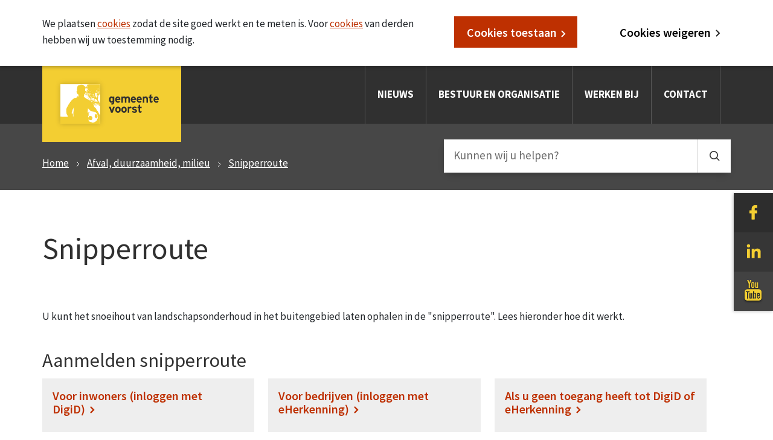

--- FILE ---
content_type: text/html; charset=utf-8
request_url: https://www.voorst.nl/snipperroute
body_size: 5772
content:
<!DOCTYPE html>
<html lang="nl">
<head>

<meta charset="utf-8">
<!-- 
	WIND Internet
	    Interesse in een eigen TYPO3 website of ondersteuning nodig? Neem contact met ons op.
	    Tel:   +31 (0)58 280 28 87
	    Email: info@windinternet.nl
	    WWW:   https://www.windinternet.nl
	
	    +-+-+-+-+-+-+-+-+-

	This website is powered by TYPO3 - inspiring people to share!
	TYPO3 is a free open source Content Management Framework initially created by Kasper Skaarhoj and licensed under GNU/GPL.
	TYPO3 is copyright 1998-2026 of Kasper Skaarhoj. Extensions are copyright of their respective owners.
	Information and contribution at https://typo3.org/
-->


<link rel="icon" href="/_assets/340bedbda5dce84906acd473573caab3/Images/favicon.ico" type="image/vnd.microsoft.icon">

<meta name="generator" content="TYPO3 CMS">
<meta name="description" content="snoeihout">
<meta name="keywords" content="snipperroute,snoeihout,buitengebied,landschapsonderhoud,houtsnippers,versnipperen">
<meta property="og:title" content="Snipperroute">
<meta property="og:description" content="U kunt snoeihout van landschapsonderhoud in het buitengebied laten ophalen in de snipperroute. Hier vindt u informatie over de snipperroute, het aanmelden, de aanmelddeadlines en de kosten.">
<meta property="og:image" content="https://www.voorst.nl/fileadmin/_processed_/b/8/csm_24092025_foto_vrachtwagensnipperroute_37e3619e08.jpg">
<meta property="og:image:url" content="https://www.voorst.nl/fileadmin/_processed_/b/8/csm_24092025_foto_vrachtwagensnipperroute_37e3619e08.jpg">
<meta property="og:image:width" content="1600">
<meta property="og:image:height" content="840">
<meta property="og:image:alt" content="Vrachtwagen die snoeihout ophaalt">
<meta name="twitter:card" content="summary">


<link rel="stylesheet" href="https://fonts.googleapis.com/css?family=Source+Sans+Pro:400,600,700" media="all">
<link rel="stylesheet" href="/typo3temp/assets/compressed/merged-31754fde9d60e56c77522b191a54b870-f362e59799122e9cf94701f25bd7dccd.css.gz?1758108158" media="all">



<script src="/typo3temp/assets/compressed/merged-3dda9977799ea0ec312f88b3ec5eca9e-dc79415cab03888bfc6fa52122382bdf.js.gz?1758108158"></script>




<meta name="viewport" content="width=device-width, initial-scale=1, shrink-to-fit=no"><title> Snipperroute &#124; Gemeente Voorst</title>
<link rel="canonical" href="https://www.voorst.nl/snipperroute"/>

</head>
<body>
<div class="wrapper"><div class="skiplinks"><ul><li><a href="/snipperroute#content">Ga naar de inhoud</a></li><li><a href="/snipperroute#tx-solr-search-form-pi-searchform">Ga naar het zoeken</a></li><li><a href="/snipperroute#topnav">Ga naar het menu</a></li><li><a href="/snipperroute#contact">Ga naar het contact</a></li></ul></div><div class="bg-warning"></div><header><div class="container-fluid"><div class="row"><div class="container no-padding"><nav class="navbar navbar-toggleable-sd navbar-expand-md navbar-light navbar-static-top bg-faded mobile-gutter" id="topnav"><a href="/" class="logoheader"><img src="/_assets/340bedbda5dce84906acd473573caab3/Images/logo.svg" alt="Gemeente Voorst homepage" /></a><button class="navbar-toggler ml-auto justify-content-end" type="button" data-toggle="collapse" data-target="#collapsingNavbar" aria-expanded="false"><span class="label">Menu</span><span class="navbar-toggler-icon"><span class="menuhovertext">Menu</span></span></button><div class="navbar-mainmenu navbar-collapse collapse w-100 justify-content-end" id="collapsingNavbar"><ul class="navbar-nav ml-auto w-100 justify-content-end"><li class="first"><a href="/nieuws">Nieuws</a></li><li><a href="/bestuur-organisatie">Bestuur en organisatie</a></li><li><a href="/over-voorst/werken-bij">Werken bij</a></li><li class="last"><a href="/contact">Contact</a></li></ul></div></nav></div></div></div></header><div class="pageheader"><div class="container-fluid"><div class="row rootline mobile-gutter"><div class="container"><div class="row"><div class="rootline-inner col-md-12 col-lg-7"><ul><li class="first"><a href="/">Home</a></li><li><a href="/afval-duurzaamheid-milieu">Afval, duurzaamheid, milieu</a></li><li class="last"><a href="/snipperroute" title="snoeihout">Snipperroute</a></li></ul></div><div class="search col-md-12 col-lg-5"><div id="search"><form action="/zoeken" method="get" class="search-form tx-solr" accept-charset="utf-8" data-windsolrliveresults="/?type=1560950647585" data-windsolrliveresults-maxtextsize="120" data-suggest-header="Top resultaten" id="tx_solr_search"><div class="search-form"><div class="search-field"><label class="hidden" for="tx_solr_searchfield">Zoeken</label><input type="text" name="q" id="tx_solr_searchfield" class="hidden-xs hidden-sm tx-solr-q js-solr-q tx-windsolrliveresults" value="" title="Zoekopdracht invoeren" placeholder="Kunnen wij u helpen?"></div><div class="search-submit"><input type="submit" value="zoek" title="Zoekopdracht starten" class="search-icon" /></div></div></form></div></div></div></div></div></div><div class="container-fluid"><div class="row pageheader"><div class="container no-padding"><div class="row"><h1 class="col-12">Snipperroute</h1></div></div></div></div></div><div class="container mobile-gutter" id="content"><div class="row"><div class="content col-md-12 col-sm-12 col-xs-12 no-padding"><!--TYPO3SEARCH_begin--><div id="c2591" class="frame frame-default frame-type-textpic  frame-layout-0"><div class="ce-textpic ce-right ce-intext ce-nowrap"><div class="ce-bodytext"><p>U kunt het snoeihout van landschapsonderhoud in het buitengebied laten ophalen in de "snipperroute". Lees hieronder hoe dit werkt.</p></div></div></div><div id="c3934" class="frame frame-default frame-type-header  frame-layout-0"><h2 class="">
                Aanmelden snipperroute
            </h2></div><div class="link-list col-md-12 col-sm-12 col-xs-12 d-flex align-content-around flex-wrap"><div class="col-lg-4 col-md-6 col-sm-12 d-flex link-block"><a href="https://mijn.voorst.nl/aanvragen/2580/persoon/snipperroute" title="Voor inwoners (inloggen met DigiD)" class="link-item full-link"><h2 class="header link"><span>
												Voor inwoners (inloggen met DigiD)
											</span></h2><div class="text"></div></a></div><div class="col-lg-4 col-md-6 col-sm-12 d-flex link-block"><a href="https://mijn.voorst.nl/aanvragen/2580/organisatie/snipperroute" title="Voor bedrijven (inloggen met eHerkenning)" class="link-item full-link"><h2 class="header link"><span>
												Voor bedrijven (inloggen met eHerkenning)
											</span></h2><div class="text"></div></a></div><div class="col-lg-4 col-md-6 col-sm-12 d-flex link-block"><a href="https://mijn.voorst.nl/aanvragen/2580/onbekend/snipperroute" title="Als u geen toegang heeft tot DigiD of eHerkenning" class="link-item full-link"><h2 class="header link"><span>
												Als u geen toegang heeft tot DigiD of eHerkenning
											</span></h2><div class="text"></div></a></div></div><div id="c3935" class="frame frame-default frame-type-div  frame-layout-0"><hr class="ce-div" /></div><div class="accordionblock" id="accordion2897"><div class="accordion-item"><h2 class="title"><a class="" data-toggle="collapse" data-parent="#accordion2897" href="#collapse28970">
							Hoe werkt het?
						</a></h2><div id="collapse28970" class="panel-collapse collapse in  show"><div class="text"><ul><li>U meldt het aan en betaalt vooraf.</li><li>Het snoeihout wordt binnen twee weken opgehaald.</li><li>Er wordt het hele jaar door opgehaald.</li></ul><h3>Voorwaarden</h3><ul><li>Er worden geen tijdsafspraken gemaakt.</li><li>Het hoofdbestanddeel van het snoeihout moet hout zijn. Daar mag blad aan zitten.</li><li>Het snoeihout moet op een makkelijk bereikbare plek, voor een vrachtwagen, op of naast verharding liggen. De vrachtwagen is 8,5 meter lang, 4 meter hoog en 2,5 meter breed. De rijkafstand van de grijper is 8,5 meter. De vrachtwagen moet op het terrein ruim de bocht kunnen nemen en mag niet belemmerd worden door begroeiing.</li><li>Indien u (duidelijk) meer kuubs aanbiedt dan aangemeld, vragen wij u achteraf om bij te betalen.</li><li>Het snoeihout mag geen stronken/zand/kluiten bevatten en geen afval.</li><li>Het snoeihout moet op één plek liggen. Meerdere hopen op verschillende plekken worden niet meegenomen of er dient bijbetaald te worden.</li><li>Bij grote hoeveelheden mag het snoeihout niet machinaal&nbsp;omgerold of aangestampt zijn tot een onontwarbare kluwen. Dan lukt het de grijper niet om het weer uit elkaar te trekken.</li><li>Mocht de aannemer het niet kunnen meenemen (omdat het snoeihout niet bereikbaar is, in een weiland ligt of stronken of afval bevat), dan ontvangt u de helft van het bedrag retour. Wij zijn dan niet langer verantwoordelijk voor een oplossing. Wij zijn genoodzaakt de helft van het bedrag in te houden i.v.m. gemaakte kosten.</li><li>Wij zijn niet aansprakelijk voor schade als het ontstaan ervan een direct gevolg is van het opvolgen van uw aanwijzingen. </li><li>Als wij het snoeihout niet kunnen ophalen, dan kunt u zelf contact opnemen met de aannemer voor een oplossing (op eigen kosten). Bijvoorbeeld het laten verplaatsen van het snoeihout of stobben klein laten frezen. Contact: <a href="https://wilminkboomverzorging.nl/" target="_blank" rel="noreferrer">Wilmink Boomverzorging</a>.&nbsp;</li></ul></div></div></div><div class="accordion-item"><h2 class="title"><a class="collapsed" data-toggle="collapse" data-parent="#accordion2897" href="#collapse28971">
							Welk snoeihout is geschikt ?
						</a></h2><div id="collapse28971" class="panel-collapse collapse in "><div class="text"><ul><li>Doorntakken zoals meidoorn of hulst is geen probleem.&nbsp;</li><li>Ook blad, bramen of klimop is geen probleem, zo lang het hoofdbestanddeel uit takken bestaat.</li><li>Er is geen maximum aan de dikte van de takken.</li></ul></div></div></div><div class="accordion-item"><h2 class="title"><a class="collapsed" data-toggle="collapse" data-parent="#accordion2897" href="#collapse28972">
							Kosten
						</a></h2><div id="collapse28972" class="panel-collapse collapse in "><div class="text"><p>De kosten zijn afhankelijk van de hoeveelheid snoeihout (het volume van de berg ongesnipperd snoeihout). Wij gaan hier soepel mee om. Als u te weinig betaald heeft, wordt het wel meegenomen. Als het veel meer is, nemen wij achteraf contact met u op of u wilt bijbetalen.</p><p>De formule om te berekenen hoeveel snoeihout het is, is meestal: lengte x breedte x hoogte x 0,7.&nbsp;</p><p>Tarieven&nbsp;2024:</p><div class="table-responsive"><table cellspacing="0" class="Table" style="border-collapse:collapse; width:100.0%"><tbody><tr><td rowspan="2" style="background-color:#ebf1de; border-bottom:1px solid black; border-left:1px solid black; border-right:1px solid black; border-top:1px solid black; height:18px; width:42%">Volume van de berg snoeihout</td><td rowspan="2" style="background-color:#ebf1de; border-bottom:1px solid black; border-left:none; border-right:1px solid black; border-top:1px solid black; height:18px; width:56%">Tarief</td><td style="height:18px; width:0%">&nbsp;</td></tr><tr><td style="height:18px; width:0%">&nbsp;</td></tr><tr><td style="background-color:#ebf1de; border-bottom:1px solid black; border-left:1px solid black; border-right:1px solid black; border-top:none; height:19px; width:42%">minder dan 10 m³</td><td style="background-color:#ebf1de; border-bottom:1px solid black; border-left:none; border-right:1px solid black; border-top:none; height:19px; width:56%">€ 25</td><td style="height:19px; width:0%">&nbsp;</td></tr><tr><td style="background-color:#ebf1de; border-bottom:1px solid black; border-left:1px solid black; border-right:1px solid black; border-top:none; height:19px; width:42%">tussen 10 en 50 m³</td><td style="background-color:#ebf1de; border-bottom:1px solid black; border-left:none; border-right:1px solid black; border-top:none; height:19px; width:56%">€ 40</td><td style="height:19px; width:0%">&nbsp;</td></tr><tr><td style="background-color:#ebf1de; border-bottom:1px solid black; border-left:1px solid black; border-right:1px solid black; border-top:none; height:20px; width:42%">meer dan 50 m³</td><td style="background-color:#ebf1de; border-bottom:1px solid black; border-left:none; border-right:1px solid black; border-top:none; height:20px; width:56%">€ 50</td><td style="height:20px; width:0%">&nbsp;</td></tr></tbody></table></div><p>&nbsp;</p><p>&nbsp;</p><p>&nbsp;</p></div></div></div><div class="accordion-item"><h2 class="title"><a class="collapsed" data-toggle="collapse" data-parent="#accordion2897" href="#collapse28973">
							Houtsnippers zelf houden
						</a></h2><div id="collapse28973" class="panel-collapse collapse in "><div class="text"><p>De eigen houtsnippers zelf houden is niet mogelijk. Wel is het mogelijk om snippers af te halen bij de aannemer op De Halmen 8 te Voorst. De kosten hiervoor bedragen € 20,- per kuub. Een afspraak is te maken via: <a href="mailto:info@wilminkboomverzorging.nl">info@wilminkboomverzorging.nl</a>.</p></div></div></div><div class="accordion-item"><h2 class="title"><a class="collapsed" data-toggle="collapse" data-parent="#accordion2897" href="#collapse28974">
							Waarom versnipperen?
						</a></h2><div id="collapse28974" class="panel-collapse collapse in "><div class="text"><p>Snoeihout zelf verbranden is niet duurzaam. Het geeft overlast door rook en uitstoot van stoffen. Ook is het verspilling. De houtsnippers van de snipperroute worden gebruikt voor duurzame energie bij een biomassacentrale. Afhankelijk van de kwaliteit worden snippers soms ook gebruikt als grondstof, voor bijvoorbeeld spaanplaat.&nbsp;</p></div></div></div><div class="accordion-item"><h2 class="title"><a class="collapsed" data-toggle="collapse" data-parent="#accordion2897" href="#collapse28975">
							Contact
						</a></h2><div id="collapse28975" class="panel-collapse collapse in "><div class="text"><p>Heeft u vragen? U kunt contact opnemen met Lucia Wubs (l.wubs@voorst.nl, 0571-27 93 75) of Waldo Ogg (w.ogg@voorst.nl, 0571-27 93 46).&nbsp;</p></div></div></div></div><div id="c2917" class="frame frame-default frame-type-textpic  frame-layout-0"><div class="ce-textpic ce-center ce-above"><div class="ce-gallery" data-ce-columns="1" data-ce-images="1"><div class="ce-outer"><div class="ce-inner"><div class="ce-row"><div class="ce-column"><figure class="image"><a href="/fileadmin/_processed_/4/e/csm_foto_snipperroute_4169d0f4b1.png" data-fancybox="images" class="lightbox" rel="fancybox[images]"><img class="image-embed-item" alt="Foto vrachtwagen snipperroute" src="/fileadmin/user_upload/Afval__duurzaamheid__milieu/Milieu/foto_snipperroute.png" width="498" height="411" loading="lazy" /></a></figure></div></div></div></div></div></div></div><!--TYPO3SEARCH_end--></div></div></div><footer id="contact" class="mobile-gutter"><div class="container"><div class="row justify-content-end"><div class="col-lg-5 col-md-12 col-sm-12 column-left"><div class="column-inner"><h2>Contact met de gemeente</h2><div class="text"><h3>Kunnen wij u ergens mee helpen? Neem gerust contact met ons op.&nbsp;</h3></div><div class="button"></div><div class="addressblock"><div class="address visitaddress"><div class="title"><h3>Bezoekadres</h3></div><div class="text"><p>H.W. Iordensweg 17<br> 7391 KA Twello</p></div></div><div class="address postaddress"><div class="title"><h3>Postadres</h3></div><div class="text"><p>Postbus 9000<br> 7390 HA Twello</p></div></div></div></div></div><div class="col-lg-7 col-md-12 col-sm-12 column-right"><div class="column-inner"><div class="contact-icons"><div class="phone"><a href="tel:+31571279911" title="Telefoon: 0571-27 99 11 / 14 0571">
					Telefoon: 0571-27 99 11 / 14 0571
				</a></div><div class="whatsapp"><a href="https://api.whatsapp.com/send?l=nl&amp;phone=31621654444" title="WhatsApp: 06-21 65 44 44">
					WhatsApp: 06-21 65 44 44
				</a></div><div class="email"><a href="mailto:gemeente@voorst.nl" title="E-mail: gemeente@voorst.nl">
					E-mail: gemeente@voorst.nl
				</a></div></div><div class="openingtimes-top"><h3>U bent van harte welkom binnen de openingstijden van het gemeentehuis. Wilt u liever niet wachten? Maak dan eerst een afspraak.</h3><div class="text"><p><a href="https://www.voorst.nl/home/afspraakmaken" target="_blank" title="https://www.voorst.nl/home/afspraakmaken">Afspraak maken</a><br> Telefonisch bereikbaar:<br> Maandag t/m donderdag: 8.30 - 17.00 uur<br> Vrijdag: 8.30 - 14.00 uur</p></div></div><div class="openingtimes-bottom"><h3>Aanvragen/ophalen paspoorten, ID-kaarten en rijbewijzen</h3><div class="text"><ul><li><p>Aanvragen paspoorten, ID-kaarten en rijbewijzen<br><a href="https://www.voorst.nl/home/afspraakmaken" target="_blank" title="https://www.voorst.nl/home/afspraakmaken">Maak hier uw afspraak</a><br> 	Maandag t/m vrijdag: 8.30 -&nbsp;14.00 uur<br> 	Maandagavond: 17.00 - 20.00 uur</p></li><li><p>Ophalen paspoorten, ID-kaarten en rijbewijzen<br> 	(U hoeft hiervoor geen afspraak te maken.)<br> 	Maandag: 8.30 - 20.00 uur<br> 	Dinsdag t/m donderdag: 8.30 - 17.00 uur<br> 	Vrijdag: 8.30 - 14.00 uur</p></li></ul></div></div><div class="morecontact"><a href="/contact" title="meer contactgegevens">
				meer contactgegevens
			</a></div></div></div><div class="col-lg-7 col-md-12 col-sm-12 footermenu"><ul><li><a href="/over-deze-website">Over deze website</a></li><li><a href="/privacy">Privacy</a></li><li class="last"><a href="/proclaimer">Proclaimer</a></li></ul></div><ul class="sharebuttons"><li><a href="https://www.facebook.com/gemeentevoorst" target="_blank" rel="noreferrer" title="Facebook-pagina van de gemeente Voorst"><img width="65" height="65" alt="Ga naar de Facebook pagina" src="/_assets/340bedbda5dce84906acd473573caab3/Images/iconFacebook.svg" /></a></li><li><a href="https://nl.linkedin.com/company/gemeente-voorst" target="_blank" rel="noreferrer" title="LinkedIn-pagina van de gemeente Voorst"><img width="65" height="65"  alt="Ga naar de LinkedIn pagina" src="/_assets/340bedbda5dce84906acd473573caab3/Images/iconLinkedIn.svg" /></a></li><li><a href="https://www.facebook.com/gemeentevoorst" target="_blank" rel="noreferrer" title="YouTube-pagina van de gemeente Voorst"><img width="65" height="65" alt="Ga naar de YouTube pagina" src="/_assets/340bedbda5dce84906acd473573caab3/Images/iconYouTube.svg" /></a></li></ul></div></div></footer></div>

<script src="/typo3temp/assets/compressed/merged-812a4203a3dc6ca4c091e8ee9546e3d7-804634e44ca5fb2e2e84c443985960dd.js.gz?1758108158"></script>

<script src="/typo3temp/assets/compressed/merged-d9d34734b683a68dd0e4e73917d9144d-350f1f8fed26411ae10a87e6ec7424c1.js.gz?1758108158"></script>
<script src="/typo3temp/wind_cookie_law/cookielaw-voorst.js?1756215884"></script>


</body>
</html>

--- FILE ---
content_type: image/svg+xml
request_url: https://www.voorst.nl/_assets/340bedbda5dce84906acd473573caab3/Images/iconSearch.svg
body_size: 345
content:
<svg xmlns="http://www.w3.org/2000/svg" width="17" height="17" viewBox="0 0 17 17">
    <g fill="none" fill-rule="evenodd">
        <path d="M0 0h17v17H0z"/>
        <g stroke="#303030" stroke-width="1.6">
            <circle cx="7" cy="7" r="6.2"/>
            <path stroke-linecap="round" d="M11.667 11.667l4 4"/>
        </g>
    </g>
</svg>


--- FILE ---
content_type: image/svg+xml
request_url: https://www.voorst.nl/_assets/340bedbda5dce84906acd473573caab3/Images/iconLinkedIn.svg
body_size: 2901
content:
<?xml version="1.0" encoding="UTF-8"?>
<svg width="65px" height="65px" viewBox="0 0 65 65" version="1.1" xmlns="http://www.w3.org/2000/svg" xmlns:xlink="http://www.w3.org/1999/xlink">
    <!-- Generator: Sketch 57.1 (83088) - https://sketch.com -->
	<title>LinkedIn</title>
    <g id="Page-1" stroke="none" stroke-width="1" fill="none" fill-rule="evenodd">
        <g id="social-bar">
            <g>
                <g id="LI" transform="translate(0.000000, 0.000000)">
                    <rect id="Rectangle" fill="#363636" x="0" y="0" width="65" height="65"/>
                    <g id="linkedin" transform="translate(21.000000, 19.000000)" fill="#F3CE32">
                        <g id="linkedin-(1)" transform="translate(0.000000, 0.536276)">
                            <path d="M3.44616798,0.01441552 C4.95175136,0.0156492183 6.19348076,1.26594022 6.19024123,2.78724847 C6.18662835,4.38020913 4.87183058,5.5808221 3.4276304,5.54622878 C1.96280085,5.5760356 0.675484864,4.34590591 0.675773338,2.77673268 C0.675773338,1.25484425 1.92233554,0.0132559698 3.44616798,0.01441552 Z" id="Shape" fill-rule="nonzero"/>
                            <path d="M5.04573761,23.0226716 L1.81998213,23.0226716 C1.40133575,23.0226716 1.06196097,22.6814524 1.06196097,22.2605308 L1.06196097,8.42450889 C1.06196097,8.00358726 1.40133575,7.66236805 1.81998213,7.66236805 L5.04573761,7.66236805 C5.46438399,7.66236805 5.80375877,8.00358726 5.80375877,8.42450889 L5.80375877,22.2606033 C5.80368664,22.6814524 5.46438399,23.0226716 5.04573761,23.0226716 Z" id="Shape" fill-rule="nonzero"/>
                            <path d="M23.6159938,12.5221853 C23.6159938,9.62156825 21.2773012,7.27009288 18.392291,7.27009288 L17.5649523,7.27009288 C15.9865891,7.27009288 14.592159,8.06189549 13.7534237,9.27215397 C13.661962,9.40407273 13.5772806,9.54106807 13.4995237,9.6824873 C13.472619,9.67842603 13.4566781,9.67632287 13.4563174,9.6770481 L13.4563174,7.97871198 C13.4563174,7.80400485 13.3154463,7.66229553 13.1416114,7.66229553 L9.11708088,7.66229553 C8.94331811,7.66229553 8.80237479,7.80393232 8.80237479,7.97871198 L8.80237479,22.7064002 C8.80237479,22.8811074 8.94317385,23.0227442 9.11693662,23.0228167 L13.229178,23.023832 C13.4030129,23.0239045 13.5439562,22.8821952 13.5439562,22.7074155 L13.5439562,14.1988372 C13.5439562,12.7280772 14.7106697,11.5068678 16.1734075,11.4902601 C16.9201041,11.481775 17.5970504,11.7825991 18.0849422,12.2734326 C18.5664144,12.7572314 18.8640977,13.4261806 18.8640977,14.1647515 L18.8640977,22.7085034 C18.8640977,22.8832105 19.0049689,23.0248473 19.1786595,23.0249198 L23.3010713,23.0259352 C23.4749062,23.0259352 23.6159938,22.8842984 23.6159938,22.7095187 L23.6159938,12.5221853 L23.6159938,12.5221853 Z" id="Shape" fill-rule="nonzero"/>
                        </g>
                    </g>
                </g>
            </g>
        </g>
    </g>
</svg>

--- FILE ---
content_type: image/svg+xml
request_url: https://www.voorst.nl/_assets/340bedbda5dce84906acd473573caab3/Images/iconPlus.svg
body_size: 209
content:
<svg xmlns="http://www.w3.org/2000/svg" width="12" height="12" viewBox="0 0 12 12">
    <g fill="#303030" fill-rule="evenodd">
        <path d="M5 0h2v12H5z"/>
        <path d="M12 5v2H0V5z"/>
    </g>
</svg>


--- FILE ---
content_type: image/svg+xml
request_url: https://www.voorst.nl/_assets/340bedbda5dce84906acd473573caab3/Images/iconEmail.svg
body_size: 608
content:
<svg xmlns="http://www.w3.org/2000/svg" width="26" height="26" viewBox="0 0 26 26">
    <path fill="#BCBCBC" fill-rule="evenodd" d="M16.15 12.449l8.314 9.064a3.28 3.28 0 0 1-1.48.479L22.75 22H3.25c-.553 0-1.069-.14-1.523-.379l-.19-.108 8.312-9.064 2.616 2.231a.83.83 0 0 0 .974.07l.096-.07 2.615-2.231zm9.344-7.965c.316.489.506 1.063.506 1.683v12.666c0 .556-.16 1.07-.418 1.523l-8.209-8.95 8.12-6.922zm-24.988 0l8.12 6.921-8.209 8.951A3.066 3.066 0 0 1 0 18.833V6.167c0-.62.19-1.194.506-1.683zM22.75 3c.483 0 .935.111 1.347.299l.202.1L13 13.032 1.702 3.399a3.296 3.296 0 0 1 1.309-.39L3.25 3h19.5z"/>
</svg>


--- FILE ---
content_type: image/svg+xml
request_url: https://www.voorst.nl/_assets/340bedbda5dce84906acd473573caab3/Images/iconChevronRightRedSmall.svg
body_size: 175
content:
<svg xmlns="http://www.w3.org/2000/svg" width="6" height="10" viewBox="0 0 6 10">
    <path fill="none" fill-rule="evenodd" stroke="#BE3001" d="M1 1l4 4.002L1.003 9"/>
</svg>


--- FILE ---
content_type: text/javascript; charset=utf-8
request_url: https://www.voorst.nl/typo3temp/assets/compressed/merged-d9d34734b683a68dd0e4e73917d9144d-350f1f8fed26411ae10a87e6ec7424c1.js.gz?1758108158
body_size: 3917
content:

function WindSolrLiveResults() {
  this.init = function() {
    $.Autocomplete.prototype.oldHide = $.Autocomplete.prototype.hide;
    $.Autocomplete.prototype.hide = function() {
      let that = this;

      if (!that.options.doNotHide) {
        that.oldHide();
      }
    };
    $('form[data-windsolrliveresults]').each(function () {
			let form = $(this);
			let searchBox = form.find('.tx-windsolrliveresults');
      form.attr('autocomplete', 'off');

			let maxTextSize = form[0].hasAttribute('data-windsolrliveresults-maxtextsize') ? form.data('windsolrliveresults-maxtextsize') : 100;
			let textCropAfter = form[0].hasAttribute('data-windsolrliveresults-textcropafter') ? form.data('windsolrliveresults-textcropafter') : '...';
			let textCropOnSpace = form[0].hasAttribute('data-windsolrliveresults-textcroponspace') ? form.data('windsolrliveresults-textcroponspace') : false;
			let autocompleteWidth = form[0].hasAttribute('data-windsolrliveresults-width') ? form.data('windsolrliveresults-width') : form.parent().outerWidth();
			let autocompleteHeight = form[0].hasAttribute('data-windsolrliveresults-height') ? form.data('windsolrliveresults-height') : 1000;
			let autocompleteZindex = form[0].hasAttribute('data-windsolrliveresults-zindex') ? form.data('windsolrliveresults-zindex') : 9;

      if (searchBox.length === 1) {
        searchBox.css('position', 'relative');

				let moreButtonClicked = false;
        form.on('submit', function (e) {
          if (form.find('.tx-windsolrliveresults').val() === '') {
            e.preventDefault();
            form.find('.tx-windsolrliveresults').focus();
          } else if (!moreButtonClicked && $('.autocomplete-suggestions .autocomplete-more').length === 1) {
            e.preventDefault();
            $('.autocomplete-suggestions .autocomplete-more').click();
          } else if ($('.autocomplete-suggestions').filter(':visible').length === 0) {
            e.preventDefault();
          }
        });

        searchBox.devbridgeAutocomplete({
          serviceUrl: form.data('windsolrliveresults'),
          paramName: 'tx_windsolrliveresults_solrliveresults[queryString]',
          dataType: 'json',
          maxHeight: autocompleteHeight,
          autoSelectFirst: false,
          triggerSelectOnValidInput: false,
          width: autocompleteWidth,
          zIndex: autocompleteZindex,
          preventBadQueries: false,
          showNoSuggestionNotice: true,
          noSuggestionNotice: '',
          doNotHide: true,
          appendTo:'div.search',
          onSearchStart: function(parameters) {
            $(this).closest('form').addClass('loading');
          },
          onSearchComplete: function(query, results) {
            $(this).closest('form').removeClass('loading');
            if (($('.search-overlay').length) == 0) {
							$('.wrapper').prepend('<div id="searchOverlayBox" class="search-overlay" />');
            }
          },
          beforeRender: function(container, results) {
						let totalResults = 0;
						let originalQuery = '';
						let usedQuery = '';
            if (results.length > 0) {
              totalResults = results[0].found;
              originalQuery = results[0].originalQuery;
              usedQuery = results[0].usedQuery;
            }

            $('.autocomplete-suggestions').attr('aria-expanded', 'true');

            let resultTextContainer = $('<div class="resulttext" />');
            let resultText = '';
            if (totalResults <= 0) {
              resultText = 'Uw zoekopdracht leverde <span class="totalresults"></span> resultaten op.';
            } else if (originalQuery === usedQuery || originalQuery === '') {
              resultText = 'Uw zoekopdracht naar <span class="originalquery"></span> leverde <span class="totalresults"></span> resultaten op.';
            } else {
              resultText = 'Uw zoekopdracht naar <span class="originalquery"></span> leverde <span class="nototalresults">geen</span> resultaten op. Een zoekopdracht naar <span class="altquery"></span> leverde <span class="totalresults"></span> resultaten op.';
            }
            resultTextContainer.html(resultText);
            resultTextContainer.find('span.originalquery').text(originalQuery);
            resultTextContainer.find('span.altquery').text(usedQuery);
            resultTextContainer.find('span.totalresults').text(totalResults);
            container.prepend(resultTextContainer);

            let closeButton = $('<div class="autocomplete-close" />')
              .html('<button id="nihao" class="btn btn-autocomplete-close" aria-label="Zoeksuggesties sluiten">X</button>')
              .click(function() {
                searchBox.devbridgeAutocomplete().oldHide();
                $('.search-overlay').remove();
              })
              .keydown(function (e) {
                if (e.which == 13) {
                  searchBox.devbridgeAutocomplete().oldHide();
                  $('.search-overlay').remove();
                }
              });
            container.prepend(closeButton);

            if (results.length > 0) {
              let moreContainer = $('<div tabindex="0" role="button" class="autocomplete-more" />');
              moreContainer.text('Bekijk alle resultaten');
              moreContainer.click(function () {
                moreButtonClicked = true;
                searchBox.val(usedQuery);
                form.submit();
              });
              moreContainer.keydown(function (e) {
                if (e.which == 13) {
                  $(moreContainer).click();
                }
              });
              container.append(moreContainer);
            }
          },
          transformResult: function(response) {
						let result = {suggestions: []};

            $.each(response.documents, function(key, value) {
              let originalQuery = response.originalQuery ?? '';
							let item = {
                value: originalQuery,
                data: value
              };

              if (key === 0) {
                item.usedQuery = response.query;
                item.originalQuery = originalQuery;
                item.found = response.found;
              }
              result.suggestions.push(item);
            });

            return result;
          },
          formatResult: function(result, currentValue) {
            if (!currentValue) {
              return result.value;
            }
						let title = $($.parseHTML(result.data.title)).text();
						let content = $($.parseHTML(result.data.content)).text();
            if (content.length > maxTextSize) {
              content = content.substring(0, maxTextSize);
              if (textCropOnSpace) {
								let lastSpace = content.lastIndexOf(' ');
                if (lastSpace >= 0) {
                  content = content.substring(0, lastSpace)
                }
              }
              content += textCropAfter;
            }

						let resultContainer = $('<div />');
            resultContainer.addClass(result.data.type);

						let resultTitle = $('<h2 />');
						let resultTitleLink = $('<a />');
            resultTitleLink.attr('href', result.data.url);
            resultTitleLink.text(title);
            resultTitle.append(resultTitleLink);
            resultContainer.append(resultTitle);

						let resultContent = $('<div class="text" />');
            resultContent.text(content);
            resultContainer.append(resultContent);

            return $('<div />').append(resultContainer).html();
          },
          onSelect: function(result) {
            window.location.href = result.data.url;
          },
          deferRequestBy: 100
        });
      }
    });
  };
}

$(document).on('keydown', function(e) {
  if (e.which == 27) {
    $('.autocomplete-suggestions, .search-overlay').hide();
  }
});

$(document).keyup(function(e) {
  if (e.which == 27) {
    $('.autocomplete-suggestions, .search-overlay').hide();
  }
});

$(document).ready(function() {
	let windSolrLiveResults = new WindSolrLiveResults();
  windSolrLiveResults.init();

  $("body").on("tx_solr_updated", function() {
    windSolrLiveResults.init();
  });
});

$(function($) {
  const height = $('header').height();
  /**
   * Anchor link list
   */
  const anchorList = $('div.frame-type-fce_anchor_list');
  if (anchorList.get().length > 0) {
    const anchorLinks = anchorList.find('a.anchor-link');
    const anchorListButtons = anchorList.find('li.button-holder');
    anchorListButtons.each(function () {
      let target = $('div#' + $(this).data('target'));
      $(this).attr('data-offsetY', target.offset().top + target.height() - height);
      $(this).hide();
    });
    anchorList.attr('style', 'width: ' + anchorList.parent().width() + 'px; top: ' + (height + 20) + 'px');
    const anchorListOffset = anchorList.offset().top - height - 20;
    const anchorListHeight = anchorList.height() + 45;
    anchorLinks.click(function(e) {
      e.preventDefault();
      let target = $('div' + $(this).attr('href'));
      $({myScrollTop:$(window).scrollTop()}).animate({myScrollTop:target.offset().top - height}, {
        duration: 600,
        easing: 'swing',
        step: function(val) {
          window.scrollTo(0, val);
        }
      });
      return false;
    });

    $(window).on('load resize scroll', function(){
      var pageheight = $('.wrapper').height() - $(document).scrollTop();
      anchorList.addClass('stick-to-top');
      anchorList.removeClass('stick-to-bottom');
      if (($(document).scrollTop() > anchorListOffset) && (pageheight > 1400)) {
        anchorList.removeClass('stick-to-bottom');
        anchorList.addClass('stick-to-top');
        if ($(window).width() > 991) {
          anchorList.parent().attr('style', 'padding-top: ' + anchorListHeight + 'px');
        }
      } else {
        if (pageheight < 1400) {
          anchorList.addClass('stick-to-bottom');
        } else {
          anchorList.removeClass('stick-to-bottom');
        }
        anchorList.removeClass('stick-to-top');
        anchorList.parent().attr('style', '');
      }

      let current = anchorLinks.first();
      anchorLinks.each(function () {
        $(this).closest('li').removeClass('active');
        $(this).removeClass('active');
        let uid = $(this).attr('href');
        if ($(document).scrollTop() > $('div' + uid).first().offset().top - height - 1) {
          current = $(this).closest('li');
        }
      });
      current.addClass('active');

      anchorListButtons.each(function () {
        if ($(document).scrollTop() > ($(this).attr('data-offsetY') - 10)) {
          $(this).show();
        } else {
          $(this).hide();
        }
      });
    });
  }

  // Scroll to search keyword
  function wrapInElement(element, replaceFrom, replaceWith) {
    if (element.className !== 'scrollsearchkeyword') {
      let index, textData, wrapData, tempDiv;
      // recursion for the child nodes
      if (element.childNodes.length > 0) {
        for (index = 0; index < element.childNodes.length; index++) {
          wrapInElement(element.childNodes[index], replaceFrom, replaceWith);
        }
      }
      // non empty text node?
      if (element.nodeType == Node.TEXT_NODE && /\S/.test(element.data)) {
        // replace
        textData = element.data;
        wrapData = textData.replace(replaceFrom, replaceWith);
        if (wrapData !== textData) {
          // create a div
          tempDiv = document.createElement('div');
          tempDiv.innerHTML = wrapData;
          // insert
          while (tempDiv.firstChild) {
            element.parentNode.insertBefore(tempDiv.firstChild, element);
          }
          // remove text node
          element.parentNode.removeChild(element);
        }
      }
    }
  }

  if (
    window.location.hash !== ''
    && window.location.hash.indexOf('#search=') > -1
  ) {
    let keywords = decodeURIComponent(window.location.hash).substring(window.location.hash.indexOf('#search=') + 8, window.location.hash.length).replace(/[^a-zA-Z0-9]/g, ' ').trim();
    if (keywords) {
      keywords = keywords.split(' ');
      let regexpKeywords = [];
      for (let i in keywords) {
        if (keywords[i]) {
          regexpKeywords.push(keywords[i].replace(/[.*+?^${}()|[\]\\]/g, '\\$&'));
        }
      }
      let replaceRegex = new RegExp('(' + regexpKeywords.join('|') + ')', 'gi');
      let pageHeaders = document.getElementsByClassName('pageheader');
      if (pageHeaders.length > 0) {
        wrapInElement(document.getElementsByClassName('pageheader')[0], replaceRegex, '<span class="scrollsearchkeyword">$1</span>');
      }
      let contentElement = document.getElementById('content');
      if (contentElement !== null) {
        wrapInElement(contentElement, replaceRegex, '<span class="scrollsearchkeyword">$1</span>');
      }

      let scrollSearchKeywords = $('span.scrollsearchkeyword').first();
      if (scrollSearchKeywords.length > 0) {
        if (scrollSearchKeywords.parents('div.accordion-item').length !== 0) {
          let panel = scrollSearchKeywords.parents('div.accordion-item').find('div.panel-collapse');
          if (panel.hasClass('show')) {
            $('html,body').animate({scrollTop: scrollSearchKeywords.offset().top}, 'fast');
          } else {
            panel.one('shown.bs.collapse', function() {
              $('html,body').animate({scrollTop: scrollSearchKeywords.offset().top}, 'fast');
            });
            scrollSearchKeywords.parents('div.accordion-item').find('div.panel-collapse').collapse('show');
          }
        } else {
          $('html,body').animate({scrollTop: scrollSearchKeywords.offset().top}, 'fast');
        }
      }
    }
  }
});

/**
 *  Menu button
 */
$(document).on('keydown', function(e) {
  if (e.which == 27) {
    $('#collapsingNavbar').removeClass('show');
    $('.navbar-toggler').addClass('collapsed');
  }
});

$(document).keyup(function(e) {
  if (e.which == 27) {
    $('#collapsingNavbar').removeClass('show');
    $('.navbar-toggler').addClass('collapsed');
  }
});


jQuery.extend(jQuery.fancybox.defaults, {
	protect : false,
	trapFocus : true,
	buttons: ["fullScreen","close"]
});

$(function($) {
  let backgroundImages = sessionStorage.getItem('backgroundImage');
  if (backgroundImages == '' || backgroundImages == null || backgroundImages == 'undefined') {
    backgroundImages = 1
    sessionStorage.setItem('backgroundImage', 1);
  }

  let backgroundImagesTotal = $('.background-image-wrapper div').length;
  let backgroundImagesArray = [];
  let img = '';

  for (let i = 0; i < backgroundImagesTotal; i++) {
    backgroundImagesArray.push({image: i + 1});
  }

  for (let i = 0; i < backgroundImagesArray.length; i++) {
    if (sessionStorage.backgroundImage == backgroundImagesArray[i].image) {
      if (backgroundImagesArray[i].image == backgroundImagesTotal) {
        img = backgroundImagesArray[0];
      } else {
        img = backgroundImagesArray[i + 1];
      }
    }
  }

  sessionStorage.setItem('backgroundImage', img.image);
  if ($('.background-image-wrapper').length > 0) {
    $('.background-image-wrapper div:nth-child(' + img.image + ')').removeClass('hide-background-image');
  }
});


--- FILE ---
content_type: image/svg+xml
request_url: https://www.voorst.nl/_assets/340bedbda5dce84906acd473573caab3/Images/logo.svg
body_size: 41424
content:
<svg xmlns="http://www.w3.org/2000/svg" xmlns:xlink="http://www.w3.org/1999/xlink" width="230" height="126" viewBox="0 0 230 126">
    <defs>
        <filter id="a" width="148.5%" height="148.1%" x="-24.2%" y="-24%" filterUnits="objectBoundingBox">
            <feOffset in="SourceAlpha" result="shadowOffsetOuter1"/>
            <feGaussianBlur in="shadowOffsetOuter1" result="shadowBlurOuter1" stdDeviation="4"/>
            <feColorMatrix in="shadowBlurOuter1" result="shadowMatrixOuter1" values="0 0 0 0 0 0 0 0 0 0 0 0 0 0 0 0 0 0 0.2 0"/>
            <feMerge>
                <feMergeNode in="shadowMatrixOuter1"/>
                <feMergeNode in="SourceGraphic"/>
            </feMerge>
        </filter>
        <path id="b" d="M.01.167h65.823V66H.01z"/>
    </defs>
    <g fill="none" fill-rule="evenodd">
        <path fill="#F3CE32" d="M0 126h230V0H0z"/>
        <path fill="#303030" d="M119.168 59.218c0 .819-.06 1.54-.18 2.164-.12.624-.337 1.153-.652 1.588-.315.434-.75.784-1.304 1.049-.554.264-1.266.44-2.136.529l-.926-1.966a9.14 9.14 0 0 0 1.257-.265c.334-.1.602-.239.803-.415.202-.177.34-.397.416-.662.076-.264.114-.586.114-.964a4.513 4.513 0 0 1-.88.577c-.333.17-.74.255-1.218.255-.53 0-1.027-.1-1.493-.303a3.226 3.226 0 0 1-1.229-.954c-.353-.435-.63-.983-.832-1.644-.201-.662-.302-1.459-.302-2.391 0-.744.085-1.424.255-2.041.17-.618.42-1.15.747-1.597.327-.448.73-.794 1.21-1.04.478-.246 1.026-.368 1.644-.368.44 0 .84.075 1.2.226.359.152.658.334.897.548v-.567h2.609v8.24zm-2.609-5.14c-.415-.568-1.001-.851-1.757-.851-1.033 0-1.55.844-1.55 2.532 0 1.02.154 1.758.463 2.212.309.453.721.68 1.238.68.403 0 .724-.076.964-.227.24-.151.453-.353.642-.605v-3.742zm12.775 1.87c0 .19-.003.35-.01.482a4.63 4.63 0 0 1-.028.35h-5.935c.026.34.101.63.227.87.126.239.284.43.473.576.189.145.4.252.633.32.233.07.47.105.709.105.365 0 .693-.063.982-.19.29-.125.53-.295.719-.51l1.852 1.55c-.403.517-.93.914-1.578 1.191a4.986 4.986 0 0 1-1.975.416c-.719 0-1.364-.123-1.938-.369a4.14 4.14 0 0 1-1.464-1.04 4.684 4.684 0 0 1-.936-1.625c-.22-.636-.33-1.345-.33-2.126 0-.756.113-1.452.34-2.088a5.115 5.115 0 0 1 .935-1.645c.397-.46.863-.815 1.399-1.067a4.054 4.054 0 0 1 1.748-.378c.655 0 1.244.135 1.767.406.523.27.96.643 1.314 1.115.352.473.623 1.024.812 1.654.19.63.284 1.298.284 2.003zm-2.533-1.134a2.808 2.808 0 0 0-.151-.652 1.835 1.835 0 0 0-.33-.567 1.581 1.581 0 0 0-.54-.406 1.76 1.76 0 0 0-.755-.151c-.48 0-.857.17-1.134.51-.278.34-.441.762-.492 1.266h3.402zm15.723 6.086v-5.368c0-.882-.13-1.486-.388-1.814-.258-.328-.658-.491-1.2-.491-.542 0-.945.16-1.21.482-.264.32-.396.91-.396 1.767V60.9h-2.608v-5.368c0-.882-.13-1.486-.388-1.814-.258-.328-.658-.491-1.2-.491-.542 0-.945.16-1.21.482-.264.32-.396.91-.396 1.767V60.9h-2.609v-9.923h2.609v.662c.226-.24.513-.444.86-.614.346-.17.784-.255 1.313-.255.63 0 1.153.097 1.569.293.416.195.806.52 1.172.973.34-.353.746-.652 1.219-.898.472-.246 1.118-.368 1.937-.368.63 0 1.168.104 1.616.311.447.208.812.51 1.096.908.283.397.491.875.624 1.436.132.56.198 1.188.198 1.88V60.9h-2.608zm12.642-4.952c0 .19-.003.35-.01.482a4.63 4.63 0 0 1-.028.35h-5.934c.025.34.1.63.226.87.126.239.284.43.473.576.189.145.4.252.633.32.233.07.47.105.709.105.365 0 .693-.063.983-.19.29-.125.529-.295.718-.51l1.852 1.55c-.403.517-.93.914-1.578 1.191a4.986 4.986 0 0 1-1.975.416c-.719 0-1.364-.123-1.938-.369a4.14 4.14 0 0 1-1.464-1.04 4.684 4.684 0 0 1-.936-1.625c-.22-.636-.33-1.345-.33-2.126 0-.756.113-1.452.34-2.088a5.115 5.115 0 0 1 .935-1.645c.397-.46.863-.815 1.399-1.067a4.054 4.054 0 0 1 1.748-.378c.655 0 1.244.135 1.767.406.523.27.96.643 1.314 1.115.353.473.623 1.024.812 1.654.19.63.284 1.298.284 2.003zm-2.533-1.134a2.808 2.808 0 0 0-.15-.652 1.835 1.835 0 0 0-.332-.567 1.581 1.581 0 0 0-.538-.406 1.76 1.76 0 0 0-.756-.151c-.48 0-.857.17-1.134.51-.278.34-.441.762-.492 1.266h3.402zm12.208 1.134c0 .19-.004.35-.01.482a4.63 4.63 0 0 1-.028.35h-5.935c.025.34.101.63.227.87.126.239.283.43.472.576.19.145.4.252.634.32.233.07.469.105.708.105.366 0 .693-.063.983-.19.29-.125.53-.295.718-.51l1.853 1.55c-.404.517-.93.914-1.579 1.191a4.986 4.986 0 0 1-1.975.416c-.718 0-1.364-.123-1.937-.369a4.14 4.14 0 0 1-1.465-1.04 4.684 4.684 0 0 1-.935-1.625c-.22-.636-.33-1.345-.33-2.126 0-.756.112-1.452.34-2.088a5.115 5.115 0 0 1 .935-1.645c.397-.46.863-.815 1.398-1.067a4.054 4.054 0 0 1 1.749-.378c.655 0 1.244.135 1.767.406.523.27.96.643 1.313 1.115.353.473.624 1.024.813 1.654.19.63.284 1.298.284 2.003zm-2.533-1.134a2.808 2.808 0 0 0-.151-.652 1.835 1.835 0 0 0-.331-.567 1.581 1.581 0 0 0-.539-.406 1.76 1.76 0 0 0-.756-.151c-.478 0-.856.17-1.134.51-.277.34-.44.762-.491 1.266h3.402zm10.11 6.086v-5.368c0-.882-.145-1.486-.435-1.814-.29-.328-.706-.491-1.248-.491s-.96.16-1.257.482c-.296.32-.444.91-.444 1.767V60.9h-2.608v-9.923h2.608v.662c.227-.24.539-.444.936-.614.397-.17.86-.255 1.389-.255 1.26 0 2.186.406 2.778 1.219.593.812.889 1.918.889 3.317V60.9h-2.609zm10.09-.397c-.214.177-.504.321-.87.435-.365.113-.75.17-1.152.17-.404 0-.769-.073-1.097-.217a2.31 2.31 0 0 1-.831-.615 2.874 2.874 0 0 1-.53-.945 3.69 3.69 0 0 1-.188-1.21v-4.686h-1.664v-2.458h1.664v-2.551l2.608-1.304v3.856h2.381v2.457h-2.381v3.987c0 .48.082.797.245.955.164.157.404.236.719.236.24 0 .463-.057.67-.17.209-.113.476-.309.804-.586l-.378 2.646zm10.412-4.555c0 .19-.003.35-.01.482a4.63 4.63 0 0 1-.028.35h-5.935c.025.34.101.63.227.87.126.239.284.43.473.576.189.145.4.252.633.32.233.07.47.105.708.105.366 0 .693-.063.983-.19.29-.125.53-.295.719-.51l1.852 1.55c-.404.517-.93.914-1.578 1.191a4.986 4.986 0 0 1-1.976.416c-.718 0-1.363-.123-1.937-.369a4.14 4.14 0 0 1-1.464-1.04 4.684 4.684 0 0 1-.936-1.625c-.22-.636-.33-1.345-.33-2.126 0-.756.113-1.452.34-2.088a5.115 5.115 0 0 1 .935-1.645c.397-.46.863-.815 1.399-1.067a4.054 4.054 0 0 1 1.748-.378c.655 0 1.244.135 1.767.406.523.27.96.643 1.314 1.115.352.473.623 1.024.812 1.654.19.63.284 1.298.284 2.003zm-2.533-1.134a2.808 2.808 0 0 0-.151-.652 1.835 1.835 0 0 0-.33-.567 1.581 1.581 0 0 0-.54-.406 1.76 1.76 0 0 0-.756-.151c-.478 0-.856.17-1.134.51-.277.34-.44.762-.49 1.266h3.401zM116.578 77.7h-2.683l-3.572-9.922h2.872l1.456 4.592c.126.378.245.775.359 1.19.113.417.201.744.264.984a36.39 36.39 0 0 1 .624-2.174l1.455-4.592h2.797l-3.572 9.922zm13.285-4.952a6.18 6.18 0 0 1-.34 2.089 5.002 5.002 0 0 1-.936 1.634 4.162 4.162 0 0 1-1.427 1.059 4.287 4.287 0 0 1-1.795.378 4.187 4.187 0 0 1-3.204-1.436 5.002 5.002 0 0 1-.935-1.635 6.18 6.18 0 0 1-.34-2.089c0-.756.113-1.452.34-2.088a5.115 5.115 0 0 1 .935-1.645c.397-.46.87-.815 1.418-1.067a4.224 4.224 0 0 1 1.786-.378c.642 0 1.24.126 1.795.378.555.252 1.03.608 1.427 1.067.397.46.709 1.008.936 1.645a6.18 6.18 0 0 1 .34 2.088zm-2.646 0c0-.756-.151-1.389-.454-1.9-.302-.51-.768-.765-1.398-.765-.63 0-1.093.252-1.39.756-.295.504-.444 1.14-.444 1.91 0 .768.149 1.4.445 1.899.296.497.759.746 1.389.746.315 0 .589-.072.822-.217.233-.145.425-.34.576-.586.152-.246.265-.53.34-.85.076-.322.114-.653.114-.993zm12.642 0a6.18 6.18 0 0 1-.34 2.089 5.002 5.002 0 0 1-.936 1.634 4.162 4.162 0 0 1-1.427 1.059 4.287 4.287 0 0 1-1.795.378 4.187 4.187 0 0 1-3.204-1.436 5.002 5.002 0 0 1-.935-1.635 6.18 6.18 0 0 1-.34-2.089c0-.756.113-1.452.34-2.088a5.115 5.115 0 0 1 .935-1.645c.397-.46.87-.815 1.418-1.067a4.224 4.224 0 0 1 1.786-.378c.642 0 1.24.126 1.795.378.555.252 1.03.608 1.427 1.067.397.46.709 1.008.936 1.645a6.18 6.18 0 0 1 .34 2.088zm-2.646 0c0-.756-.151-1.389-.454-1.9-.302-.51-.768-.765-1.398-.765-.63 0-1.093.252-1.39.756-.295.504-.444 1.14-.444 1.91 0 .768.149 1.4.445 1.899.296.497.759.746 1.389.746.315 0 .589-.072.822-.217.233-.145.425-.34.576-.586.152-.246.265-.53.34-.85.076-.322.114-.653.114-.993zm9.977-1.928a2.996 2.996 0 0 0-.7-.463 1.87 1.87 0 0 0-.812-.18c-.252 0-.482.032-.69.095a1.132 1.132 0 0 0-.529.34 1.72 1.72 0 0 0-.34.662c-.082.277-.123.63-.123 1.058V77.7h-2.608v-9.922h2.608v.661c.227-.24.507-.444.841-.614.334-.17.734-.255 1.2-.255.429 0 .797.072 1.106.217.309.145.551.305.727.482l-.68 2.551zm9.637 3.988c0 .567-.107 1.05-.321 1.446a2.67 2.67 0 0 1-.87.964 3.685 3.685 0 0 1-1.285.53 7.354 7.354 0 0 1-1.569.16 8.217 8.217 0 0 1-2.277-.312c-.725-.208-1.351-.488-1.88-.841l.869-1.984c.529.29 1.074.513 1.635.67a6.65 6.65 0 0 0 1.805.237c.516 0 .866-.063 1.049-.19.182-.125.274-.314.274-.566 0-.227-.104-.41-.312-.548-.208-.139-.59-.29-1.144-.454a24.234 24.234 0 0 1-1.616-.539 5.294 5.294 0 0 1-1.238-.642 2.54 2.54 0 0 1-.784-.898c-.183-.353-.274-.794-.274-1.323 0-.517.098-.96.293-1.332.195-.372.47-.678.822-.917.353-.24.772-.416 1.257-.53a7.016 7.016 0 0 1 1.597-.17c.63 0 1.266.089 1.909.265.643.177 1.228.41 1.758.7l-.832 2.06a6.723 6.723 0 0 0-1.503-.596 5.583 5.583 0 0 0-1.389-.198c-.529 0-.885.053-1.068.16a.524.524 0 0 0-.274.482c0 .101.026.193.076.274.05.082.148.164.293.246.145.082.353.173.624.274.27.101.626.22 1.068.36.44.15.863.308 1.266.472a4.3 4.3 0 0 1 1.058.605c.303.239.542.532.718.878.177.347.265.766.265 1.257zm7.35 2.495c-.214.177-.504.321-.87.435-.365.113-.75.17-1.152.17-.404 0-.769-.073-1.097-.217a2.31 2.31 0 0 1-.831-.615 2.874 2.874 0 0 1-.53-.945 3.69 3.69 0 0 1-.188-1.21v-4.687h-1.664v-2.457h1.664v-2.551l2.608-1.304v3.855h2.381v2.457h-2.381v3.988c0 .48.082.797.246.955.163.157.403.236.718.236.24 0 .463-.057.67-.17.209-.113.476-.309.804-.586l-.378 2.646z"/>
        <g filter="url(#a)" transform="translate(30 30)">
            <mask id="c" fill="#fff">
                <use xlink:href="#b"/>
            </mask>
            <use fill="#FFF" xlink:href="#b"/>
            <path fill="#F3CE32" d="M22.184 39.799c.021-.31.298-.665-.064-.922-.347 2.095-2.002 3.256-2.37 5.332-.17.95-.102 1.653-.659 2.173.176 1.037-.637 1.42-.724 1.975.284.156.617.261 1.053.264 1.35.605 2.045 3.095 1.12 4.608.542.247 1.233.698 1.778.724-.512-.626-.786-1.309-.856-2.239-.277-3.625.583-6.948.722-10.138.028-.61-.035-1.223 0-1.777zm18.83-33.18c.173.02.215-.091.197-.264-.173-.02-.215.091-.198.264zm.066-1.186c.128.03.406.245.527.067-.027-.179-.46-.327-.527-.067zm.46 1.251c.207-.005.442.3.593.133-.301-.24.104-.422-.131-.724-.178.062-.378.106-.527.197.35.02.091.22.065.394zm.593-.922c.172.02.216-.091.198-.262h-.198v.262zm.922 9.744c-.06-.116-.024-.329-.133-.395-.317.245-.07.299-.329.527.263.065.2-.197.462-.132zm-.462-10.6c.317-.135.307.39.527.133-.156-.172-.306-.154-.198-.461h-.329v.329zm1.12 10.732c.162-.04.338-.403 0-.396.077.176-.126.389 0 .396zm.066-.592c.198.156.684-.029.46-.264-.004.238-.347.137-.46.264zm1.118-7.967c-.218-.382-.642.064-.856.264.067-.047.692-.098.856-.264zm-.262 4.938c-.027.204.316.268.329.066-.076-.055-.177-.087-.33-.066zm.329-7.175c.017-.173-.024-.284-.198-.264-.119.113.02.258.198.264zm-.527-.33c.039-.361.567-.542.724-.395-.013-.294-.318-.297-.264-.659-.247-.027-.232.206-.394.264.015-.124-.074-.145-.066-.264-.227.11-.485.043-.527.198.52-.104.177.674.527.855zm.198 9.875c.355.072.953-.068.921-.593-.287.091-.14-.254-.395-.196-.012.096-.159.06-.264.065.167.344-.499.293-.262.724zm.855-6.847h.198c-.008-.168-.013-.34-.198-.33.039.21-.123.205 0 .33zm.527 5.86c-.214-.276-.605-.072-.658.198.255.128.475-.067.658-.198zm-.066-5.596c-.046.287.48.394.395 0h-.395zm.526 3.488c-.31-.047-.388.138-.526.264.26-.004.45-.076.526-.264zm0 6.979c-.027-.225.026-.37.066-.527-.189-.1-.206.003-.46-.065-.041.404-.255.737-.527.724.126.027.052.255.263.198.166-.287.353-.294.658-.33zm.066-11.192c-.019.2.27.428.33.33-.084-.138-.17-.269-.33-.33zm.33 11.39c-.207.031-.175-.178-.33-.198-.112.222-.04.476.198.528.098-.057.095-.213.131-.33zm.395-8.69c-.014-.074-.074-.103-.131-.131-.236.445-.935.425-1.12.921.369.183.253.536.593.658-.19-.605.325-1.002.658-1.448zm-.263 11.718c.104.104.352.019.46-.065-.16-.038-.14-.256-.395-.198.015.124-.075.145-.065.263zm.33-3.687a.658.658 0 0 0 .394-.197c-.32-.097-.618-.217-.857-.396-.038.137-.138.213-.197.33.337.084.52-.084.79.066-.015.094-.109.11-.13.197zm.46-5.99c.09-.085.114-.394-.066-.395-.091.084-.115.394.066.395zm-.132-3.028c.084.089.322.1.33-.066-.085-.09-.323-.103-.33.066zm0 11.06c.172.018.284-.025.262-.198-.286-.094.126-.203-.064-.329-.085.158-.24.242-.198.527zm.46 2.369v-.263a.14.14 0 0 0 0 .263zm.264-1.975c.021-.154.129-.271 0-.394-.182.037-.369.069-.329.329.076.055.176.087.329.065zm-.264-1.054c.373-.164.454.08.66-.13-.383 0-.235-.42-.133-.594-.692.049-1.13-.484-1.778-.262.153.308.404.518.66.724-.02-.173.023-.284.197-.264.116.06.168.184.394.133-.128.123-.019.24 0 .393zm.66 3.358c.098-.099.276-.118.328-.263-.111-.192-.544-.051-.659-.066.125.097.079.362.33.329zm.262-9.216v-.263h-.329c.013.185.115.28.33.263zm.066 4.674c.03-.27-.236-.247-.263-.462-.385.092-.91-.112-.923.462.424.148.823.245 1.186 0zm.131-2.897c-.186.011-.153-.197-.328-.197-.173.13.24.526.328.197zm.659-3.028c-.368-.25-.532.192-.79.264-.207.032-.05-.303-.197-.33-.013.186-.314.082-.264.33.051.014.077.054.066.131.537.01.962-.091 1.185-.395zm-.198 16.525c.114-.107.061-.34-.065-.396-.09.085-.115.394.065.396zm0-10.271c.105-.013.345-.214.198-.263-.183.282-.481-.257-.527.065.102.073.137.215.329.198zm.133-2.897c.028-.124.14-.165.13-.329h-.263c-.075.193-.039.245.133.33zm-.265 7.242c.053.053.404.07.396-.132-.174.001-.389-.036-.396.132zm-.395-1.185c.32.098.44.395.922.33-.083-.264-.555-.037-.329-.462-.213.03-.569-.087-.593.132zm.79-4.938c.023-.175.165-.23.199-.395-.508-.474-.918.534-1.251.856.297.742 1.995.213 1.053-.46zm.199 7.308c.149.018.247-.015.262-.132-.088-.02-.125-.093-.262-.066v.198zm-.264 4.74c.211-.052.472-.055.395-.395-.257.006-.447.08-.395.396zm.526-3.292c-.2-.047-.239.068-.394.067.032-.208-.203-.15-.132-.396.047-.174.3-.14.329-.328-.438-.294-.618-.03-1.054.13-.097-.193.075-.244-.13-.328-.081.094-.252.15-.33.065.136-.238.254-.492.46-.658-.094-.082-.124-.227-.13-.396.212-.116.422-.234.525-.46-.46-.018-.788.358-1.053 0 .1-.098.278-.117.33-.264-.31-.21-.723-.095-.923.067.158.106.479.05.527.264-.055.076-.086.175-.065.329-.403-.12-.211.359-.526.328-.066-.176-.136-.346-.132-.592-.648.012-.493.823-.988.988.19.029.206.232.46.198-.02-.285-.004-.533.264-.528a.48.48 0 0 1 .198.132c-.006.39-.354.437-.658.527-.105.457-.347.405-.66.593-.089-.456.526-.781.265-1.515.329-.065.383-.408.79-.395.035-.233-.233-.162-.199-.396.078-.055.177-.085.33-.065-.084-.2.225-.336.066-.395-.42.062-.628.394-.987.198.222-.166.04-.346.065-.658-.567.047-.32-.457-.33-.857-.214-.049-.288-.238-.394-.394.167-.098.294-.234.526-.264.171.026.2.196.395.198.07-.195.38-.15.396-.396-.237-.282-.524-.382-.922-.197-.165-.116-.046-.108-.131-.263-.33-.023-.364.25-.725.198.043-.2.299-.184.395-.33-.208-.103-.289.037-.526.066-.065-.286-.365-.337-.33-.725.038-.204.31-.172.33-.395-.223-.062-.5-.071-.462-.394.223-.063.451.2.593 0-.143-.01-.14-.165-.131-.33.404.076.428-.228.856-.131.018-.26-.283-.202-.264-.46.201.046.194-.114.395-.067-.047-.245.113-.282.066-.527-.673.08-.396-.541-.264-.855.124.249.488.258.66.46.097-.076.16-.19.329-.197.035.205.443.038.395.328-.264.241-.313.407-.724.396v-.263c-.187-.055-.172.093-.33.065v.462c.635.539 1.667-.002 2.238.329.094-.362-.202-.286-.264-.33.338-.234.59-.826.989-.79.01-.163.012-.32-.132-.329-.156.494-.9-.107-1.317.33.007-.206-.207-.189-.131-.46-.303.004-.458.157-.724.197-.038-.118-.035-.274-.132-.33-.082.095-.252.1-.33.197-.013-.394-.383-.068-.46-.329-.065-.257.145-.381 0-.526-.358.201-.846.359-.725.855-.178.042-.32.32-.526.133-.04.137-.138.213-.198.329.46.22.92.44 1.317.724-.273.074-.257-.138-.462-.132-.163.078-.066.417-.262.46-.115-.005-.204.016-.264.067.209-.217-.255-.133-.198-.395.128-.093.404-.036.33-.33-.064-.089-.176-.132-.263-.197-.08.096-.252.1-.33.198.067-.22-.09-.217-.263-.198.015.125-.073.145-.065.263.192.05.323.159.46.264v.46c-.097.076-.166.076-.263 0-.189.328.108.485.197.724-.676.091-1.35.29-1.645.922-.11-.303-.221.057-.462 0 .221-.369-.201-.633.198-.855-.303-.04-.505.022-.593.197.26-.084.171.18.264.263-.159.083-.398.084-.526.197-.04-.136-.139-.212-.198-.328.091-.238.236-.422.527-.46-.3-.01-.416-.198-.658-.265.201-.193.65-.14.789-.395.026.194.31.129.395.264-.147.028-.064.36.066.329.137-.272.137-.452 0-.724.162-.145.491-.125.527-.396.196.046.22.263.198.527.386-.08.333.282.526.395.221-.307-.247-.536.065-.79-.211.015-.278-.116-.527-.065-.292-.705.638-1.236 1.251-1.25-.022-.659.835-.44 1.054-.857-.987-.158-1.438 1.087-2.502.856-.062.123.197.22 0 .263-.806-.226-1.193 1.067-1.909.724.053.278.224.435.462.526a.465.465 0 0 1-.133.198c-.228-.012-.292-.19-.394-.329-.01.078-.105.072-.197.066.032.23.433.092.329.46-.067 0-.08.055-.132.067-.113-.173-.505-.066-.66-.198.27-.273.117-.432-.064-.724.516-.022.988-.144 1.25-.329-.198.067-.116-.146-.132-.264.429.087.272-.341.396-.591.04-.086.243-.045.263-.133-.013.058-.265-.162-.263-.131-.015-.273.496-.322.526-.33.232-.055.136-.29.264-.592.068-.16.398-.248.131-.593.134.037.129.199.263.066v-.395c-.208-.032-.148.203-.394.133-.05-.238-.131-.441-.462-.396.094-.313-.183-.254-.262-.395.188-.03.362-.076.395-.263-.15-.09-.249.17-.264 0 .18-.175-.052-.168-.131-.263.192-.164.546-.502.724-.132-.096.08-.126.225-.133.395.436.158.333.853.922.856.013-.185.216-.181.264-.329-.286-.013-.12-.115-.133-.33.269-.017.448-.123.66-.197-.017-.241-.448-.414-.132-.593-.395-.058-.39-.257-.33-.659-.135-.083-.333-.104-.33-.329.1-.077.188-.164.265-.262.13 0 .083.18.263.13.036-.094-.076-.34.066-.328.091.152.43.4.593.263a1.061 1.061 0 0 0-.395-.263c-.01-.133.446-.305.131-.329 0 .268-.29-.152-.46-.133.18-.083.262-.264.394-.393.168.006.313.037.395.13-.028.126-.141.167-.131.33.44-.02.69-.23.79-.593-.278.008-.333.237-.528.33-.251-.53.477-.61.857-.724-.384-.057-.003-.343-.132-.462-.273-.074-.256.138-.46.133-.092-.267.141-.209.13-.396-.507-.305-.638-.985-1.58-.856-.189-.683-.944-.223-1.381-.065.004-.115-.016-.205-.067-.264-.244.04-.322.247-.591.264-.176-.22-.73-.062-.857-.33.016-.093.109-.111.133-.197-.212.058-.138-.171-.265-.197-.12.154.07.418 0 .724.44.047.126.182.33.329-.017-.134.24-.32.328-.132-.062.237-.558.516-.59.198-.174 1.254.053 2.907-.199 4.081.858-.446 1.54.2 1.316 1.251.339.013.473.231.66.396-.175.067-.223.26-.396.329-.142-.1-.184-.3-.329-.396v.33c-1.01.77-.65 3.251-2.502 2.962-.197 1.756-.79 3.116-.921 4.938.262.044.447.165.79.13.69.395 1.168.869 1.778 1.318.439.325.966.532 1.382.856.148.116.233.35.395.46 1.22.841 2.886 1.009 4.213 1.844.016-.269.284-.286.527-.33.009.414.284.425.13.856.604.256.98 1.077 1.516 1.186-.215-.286-.193-.637-.199-.988.2.193.56.117.594-.198-.39-.297-.517-.897.197-.593.155-.02.122-.228.33-.196-.038-.426-.021-.445.064-.79zm-.394-4.543c.272.076.256-.138.46-.131-.118-.236.011-.194.067-.395-.017-.181-.245-.15-.33-.263-.025-.157.3.036.197-.198-.124.016-.145-.074-.262-.066-.087.286-.403.344-.791.329-.162.089.119.199-.065.264-.207.032-.174-.227-.329-.066v.264c.261.09.553.148.723.329.066-.244.33-.633.66-.396a.926.926 0 0 0-.33.33zm.132-3.357c.185.216.677-.337.329-.46-.024.239-.283.244-.33.46zm.065 9.349h.33c-.023-.154-.043-.308-.264-.264-.02.09-.094.126-.066.264zm.33-7.439c.01-.166-.148-.16-.198-.264-.02.089-.094.126-.066.264h.264zm-.133 8.559c.084.09.394.114.395-.067-.115-.06-.192-.159-.328-.197-.021.09-.095.125-.067.264zm0-1.582c.103.015.309.254.395.067-.355-.07-.077-.441-.395-.46-.032.207.144.256 0 .393zm.067-13.693c-.054.314.551.458.657.198-.199-.086-.306-.264-.657-.198zm.46 3.49c.222.083.272-.334.132-.395.071.246-.164.188-.132.395zm.264 4.542c.01-.207-.169-.225-.33-.263-.009.163-.012.32.132.33.011-.078.104-.073.198-.067zm.131-2.435c-.116-.083-.475.01-.592.13-.13-.139-.021-.407.263-.328-.04-.136.107-.457-.131-.395-.141.145-.227.344-.462.395.116.015.15.113.133.263-.046.13-.368-.015-.395.132.43-.014.9.227 1.184-.197zm-.263 8.69c.348-.02.408-.52.132-.659-.047.207-.347.394-.132.658zm.527-9.415c-.029-.147-.325-.026-.462-.066-.033.4.42.365.462.066zm0 9.876c.001-.221 0-.44-.264-.395.013.207.047.392.264.395zm.065-6.716c.01-.264-.169-.174-.329-.131-.067.22.205.102.329.13zm-.46-8.492c.206-.08.273-.297.593-.264-.104-.455-.599-.001-.593.264zm.329 11.389c.003-.304.164-.45.526-.395-.183-.255-.359-.519-.592-.725.112.005.17-.05.197-.13-.473-.447-.857.075-1.25.262.263.403.896.029 1.053.528-.252.098-.69.012-.724.329.276.37.349.25.79.13zm.462-5.925a.304.304 0 0 1-.198-.067c0 .1-.245.27-.067.33v-.132c.15.02.248-.015.265-.131zm0 4.214c.013-.051 0-.13.064-.133-.044-.218-.168-.356-.46-.329-.056.12.04.545.396.462zm-.265 1.71c.098.106.376.098.33-.13-.164-.01-.32-.013-.33.13zm.46-10.599c-.233.057-.393-.19-.46.067.089.09.46.125.46-.067zm.133 16.985c.018-.26-.464-.019-.526-.197.18.01.225-.101.131-.198-.31-.067-.175.308-.461.264.074-.278.409-.294.395-.658-.426-.334-.957-.354-1.251.065.039.16.425-.03.395.198h-.658c-.106.188.231.4.33.593.01-.144.165-.141.328-.132.018.267.368.204.395.46.49.052.831-.046.922-.395zm.198-7.833c.02-.309-.305-.176-.33 0h.33zm-.133 1.053h.265c-.002-.37-.596-.162-.463.197.236.103.04-.224.198-.197zm.33-10.796c.042-.328-.631-.256-.528.065.25.05.316-.08.527-.065zm.066 3.62c-.002-.174.037-.387-.131-.394.04.135-.107.456.13.394zm.066 1.514c.265-.208.135-.424.263-.79-.44-.223-.722.23-.987.395-.136.025-.335-.36-.33-.066.222.196.364.471.394.857.433-.148.748-.006 1.055-.264-.168-.007-.315-.038-.395-.132zm-.462 10.994c.382-.098.741.462.989.066-.63-.008-.849-.424-1.054-.855-.246.239-.246-.072-.659 0-.014.336-.305.395-.329.724.177.047.61.45.724.131-.359.075-.365-.204-.592-.264.22-.065.276-.294.659-.196.02.088.094.126.064.263.16.027.145-.12.33-.067-.016.094-.108.112-.132.198zm.922-7.57c-.171-.02-.283.023-.262.198.112.118.258-.02.262-.198zm.067 1.316c-.327.041-.35-.221-.724-.131.078.18.69.516.724.13zm.13-1.91c.089-.68-.886-.573-1.317-.526.164.32.612.356.594.856h.264c-.143-.242-.113-.328.131-.46.017.137.289.018.329.13zm.132 7.375v-.462c-.199.042-.18.303-.329.396.16-.027.144.12.33.066zm.067 5.332c.034-.297-.262-.265-.264-.527h-.197c.089.24.284.375.46.527zm-.33-18.434c.181-.037.37-.069.33-.329-.085-.09-.312-.09-.396 0-.026.16.12.143.067.33zm.594 4.148c-.137-.239-.321-.128-.198-.526-.144-.035-.427-.16-.462.065.263 0 .195.333.198.592.186-.01.275-.12.462-.13zm-.067 10.402c-.152.02-.073-.19-.197-.197-.323.16-.776.189-.989.46.405-.097.46.156.725.197.192-.114.302-.312.461-.46zm0 4.213c.003-.124.146-.379-.066-.46-.07.19-.084.315.066.46zm.131-12.706a.523.523 0 0 0 .132-.658c-.098.011-.242-.023-.263.065.097.012.061.16.067.264-.155.02-.248.104-.462.066-.119.314.007.436.264.527.09-.19-.18-.335 0-.395.18-.049.131.13.262.13zm.265 7.374v-.33c-.481-.309-.784.24-1.186.396-.04.325.325.245.526.329-.032-.245-.373-.178-.197-.462.45.129.508-.127.857.067zm.262 2.04c-.255-.129-.41.029-.724-.065-.091.344.565.09.724.065zm0-13.364v-.132c-.066 0-.077-.054-.131-.066-.044.153-.219.177-.264.33.246.07.188-.164.395-.132zm.593 16.196c.026-.29-.259-.269-.462-.33-.034.288.284.459.462.33zm-.067-1.713c.29.093.392.004.594-.131-.407-.018-.472-.047-.856 0-.066.329.227.3.395.395.08-.213-.214-.05-.133-.264zm.265-16.26c-.242.022-.061-.378-.396-.263-.022.218-.19.291-.131.591.304.02.433-.137.527-.328zm.131.526c-.207-.032-.257.094-.396.133.045.175.028.41.133.526-.044-.383.2-.284.263-.659zm.264 16.92h-.33c-.027.303.28.15.33 0zm-.593-1.975c.293.001.91.24.987-.133-.293-.146-.666-.56-.987-.46.104.116.303.137.329.33.079.276-.278.116-.33.263zm.856 1.382c.247.05.32-.074.329-.264a.81.81 0 0 1-.46-.262c.008.281-.08.432-.198.724.084.09.286.065.46.065.048-.18-.13-.132-.131-.263zm.18-12.41c.03.032.077.046.149.033a1.195 1.195 0 0 0-.148-.033c-.07-.068-.052-.223-.05-.362-.24.008-.506-.2-.46-.658-.259-.093-.425-.278-.46-.593-.234-.034-.164.234-.396.198-.285-.104-.035-.39-.395-.46.236.017.316-.122.526-.132-.03-.234-.117-.41-.264-.527.024.281-.233.504-.789.527.004.238.165.318.198.527-.194.004-.245.15-.33.262.277-.08.355.033.592.132.032.207-.164.186-.262.264.037 1.015 1.379.709 2.09.822zm.215 9.777c.085-.203-.187-.374-.264-.197.127.026.052.254.264.197zm-.132-2.832c.504-.022.212-.84.46-1.118-.117-.123-.403-.079-.46-.264-.06-.322.052-.475.196-.591-1.068-.066-1.223-1.347-2.368-1.12-.096-.384-1.033-.455-1.25-.131.123.385.947.327 1.183.393-.207-.031-.05.303-.197.33-.494-.054-.767-.228-1.12-.197.014.25.41.118.396.394-.509.02-.77.283-1.185.396.206-.404-.36-.165-.329-.527-.215-.017-.318.079-.33.264.041.091.254.01.264.131-.138.172-.414.55-.658.396.181-.082.209-.32.329-.462-.117 0-.383.178-.46 0 .041-.179.449-.19.262-.395-.251.034-.354.216-.593.264-.054.321.19.298.264.329.003.678.7.66.724 1.317-.143-.013-.21.054-.197.197.506.064.794.346.79.922.052-.235.323-.249.394-.461-.163.01-.32.012-.329-.132.027-.413.318-.56.725-.593-.195.112-.006.61-.33.593-.031.412.164.719-.066.987-.137.144-.188-.032-.393 0-.016.124.073.145.064.264h.527c.11-.308.634-.2.593-.658.156.129.437.133.593.263.318-.336.49.052.855.197-.155 0-.193.114-.395.067.19.46.604-.035.855.394-.074.734.555.763 1.054.922-.1-.415-.087-.367.066-.725-.28-.081-.176.22-.329.264a1.276 1.276 0 0 0-.264-.328c-.02-.35.234-.425.33-.66.021-.174-.369.062-.263-.198.172-.17.051.107.262.067.162-.155-.098-.123-.065-.33h.395V26.5c-.194.047-.287.196-.592.132-.096-.102-.138-.257-.198-.395.34.076.069-.457.329-.462.113.218.445.215.461.527zm.394-4.608c-.21.057-.203-.104-.328-.131-.187.157-.066.242-.066.527h.263c-.053-.229.073-.278.131-.396zm0 .724c-.282.042-.268-.214-.526-.197-.032.253.23.21.132.526.238-.001.212-.27.394-.329zm.133 6.519c.018-.173-.025-.284-.198-.264.034.207-.154.27.065.329.016-.052.056-.077.133-.065zm.46-7.374c-.022-.242-.076-.452-.197-.593-.245-.07-.104.247-.33.197-.01-.075-.103-.071-.197-.064-.017-.204-.142-.298-.197-.462-.813.076-1.346-.788-1.976-.46.563.068.79.692.857 1.053.374.35.62.037 1.053.329-.005-.246-.05-.532.263-.46-.083.37.368.28.461.13 0 .197.118.277.263.33zm.067-6.715c-.151-.069-.398-.042-.527-.132-.055.077-.087.177-.067.33.15-.115.552.025.594-.198zm0 16.92h-.462c-.047.311-.27.108-.526.13-.104.226-.052.418 0 .593.396.024.527-.218.526-.593.187-.01.452.057.462-.13zm.262-1.318v-.395c-.738-.338-1.253-.896-2.173-1.053-.051.015-.13.002-.131.066.625.297.954.89 1.844.922a.656.656 0 0 0 .46.46zm-.197-19.947c.186-.054.171.092.328.066-.111-.107-.069-.37-.262-.395.026.16-.12.142-.066.329zm.461 24.424v-.263c-.099.011-.243-.023-.264.065.089.067.13.178.264.198zm-.133-20.276c.03-.249.276-.28.133-.527-.123-.063-.22.196-.264 0v-.461c-.207.031-.15-.202-.395-.132-.351.568-.145 1.193.526 1.12zm.264 9.018c.052-.314-.269-.257-.526-.262.006.257.357.17.526.262zm-.395-1.448c.062.23.443.398.593.329-.135-.172-.344-.27-.593-.33zm1.186-7.307v-.263c-.158.043-.514.228-.33.395-.066-.222.206-.104.33-.132zm.592-.198v-.198c-.147-.152-.256.024-.46 0 .027.192.297.343.46.198zm-.263-.725c.02.245.094.433.396.396-.024-.24-.227-.302-.396-.396zm.724-3.817c-.237-.445-.89.02-.66.395.159-.336.45-.13.66-.395zm.33.527c.045-.227-.33-.37-.462-.198.201.075.207.346.461.198zm.46 21.461c-.014-.124.074-.145.066-.264-.394-.022-.639-.194-.79-.46-.175 0-.388-.037-.394.132.384.33.565.487 1.118.592zm-.198-24.16c.19.012.36.007.33-.198-.19-.082-.3-.033-.33.197zm.395 24.423c.237-.07.575-.039.593-.329-.253.054-.586.03-.593.33zm.396-22.25a.428.428 0 0 0 .066-.33h-.198c-.01.163.033.272.132.33zm.197 9.281c-.164-.252-.09-.744-.264-.988-.159.194-.39.313-.658.395.049-.302.14-.562.395-.657-.077-.1-.19-.162-.197-.33.158-.084.268-.215.262-.461-.214-.026-.425-.057-.46-.263h.33c.08-.543-.154-.768-.132-1.25-.196-.112-.391-.224-.593-.33.135-.106.474-.01.462-.263-.332.012-.895.286-1.12-.198h-.395c.052.392-.406.1-.527.066-.278.477-.663-.18-1.053.198-.007-.08-.02-.156-.131-.133.264.351-.125.722-.594.725-.063.239.296.055.264.264-.168.006-.13.22-.132.395.261.847.508 1.657.724 2.435.37 1.334 1.217 2.23 1.844 3.293.287.082.293.019.527-.067-.049.731.17 1.258.658 1.844.61-1.211.312-3.331.79-4.675zm.066-6.385c-.418.048-.89-.274-.856.263.342-.135.392-.122.659.066.13-.046.175-.176.197-.329zm0 16.26c.38.096-.014.565.33.659-.021-.819-.535-1.565-.858-2.304-.152-.351-.22-.88-.46-1.186-.358-.452-1.318-.549-1.908-1.053-.433-.37-.993-.762-1.58-.856-.007.192-.083.248-.133.527.118.168.24.33.329.526-.182.103-.104.466-.46.395-.14.404.325.202.263.527-.012.098-.16.06-.264.066.193.495-.442.627-.592.988.114.346.628.294.856.526-.066-.262.197-.198.132-.46-.245-.042-.677.106-.724-.133.381.119.258-.268.46-.329.343.017.498.159.395.462.086.132.349.09.396.262-.235.177.134.3.064.527-.33-.018-.58.123-.79-.263-.018.134-.177.129-.197.263.21.033.27.214.33.395.247-.048.423-.092.526.132.013.31.267.503.264.79.278-.116.307-.484.592-.593.087.236-.004.242.066.462.563-.075.838-.437 1.515-.395.065.197.232.292.198.592.203.007.186-.207.46-.132.158.265.442.266.395.593.25-.014.228-.299.33-.46-.201.002-.435.037-.396-.198.115-.15.4-.127.461-.33zm.197-20.803v-.396c-.125.016-.145-.074-.263-.064-.133.165-.076.562.263.46zm-.46 3.621c.201.007.574.317.592-.066-.347-.213-.76.005-1.185-.066.2.334-.308.525-.592.592.039-.243.108-.381-.066-.526.2-.062.265-.261.593-.198.023-.282.176-.437.197-.724-.286-.044-.178.305-.197.526-.159-.026-.144.12-.33.067-.225-.083-.307-.307-.263-.658.088.02.125.092.264.065.018-.15-.017-.248-.133-.263.053.25-.31.083-.46.131.188.316-.306.237-.264.594.326.418.32 1.173.79 1.448.259-.4.592-.724 1.054-.922zm.592 20.342c.038-.266-.27-.209-.329-.066.076.055.176.087.33.066zm0-20.606c.028-.126.188-.119.132-.329-.273.009-.412-.115-.724-.066-.252.417.445-.038.592.395zm-.132 18.698c.174.199.709-.177.33-.33-.097.122-.362.078-.33.33zm.461-23.372c-.18-.047-.132.131-.264.132-.04-.019-.253-.164-.262 0 .127.027.051.255.262.197.055-.143.25-.145.264-.33zm-.526 50.297c.423-.883.596-2.53.526-3.555-.137-1.992-1.318-4.37-2.239-5.53-.48-.605-1.28-1.018-1.777-1.448-.27-.007-.539-.014-.724.065-.97-.763-2.229-1.239-3.884-1.316-.636-.591-1.93-.576-3.095-.462-1.563-1.574-2.785-3.49-4.806-4.608-.172.951-.133 1.948-.197 2.964-.055.895-.381 1.807-.329 2.501.058.755.703 1.269.461 2.107.82-.563 1.19-1.576 2.305-1.844.047.435.106.86.131 1.317-.56.56-1.069 1.17-1.515 1.842.329.817.651 2.43.133 3.293-.293.058-.683.02-.856.197-.102.313.21.426.263.856.084.688-.37 1.672.264 1.975.352-.897.604-1.898 1.25-2.502 1.167-.084 2.277-.225 3.423-.329.846.954 1.51 2.089 2.239 3.16-.332 1.226-.654 2.463-1.25 3.423-1.151.048-2.496.812-3.556.396-.783-.307-1.207-1.74-1.777-2.173.047 1.41.16 3.24.527 4.543.399.065 1.033.16 1.25-.133.889.8 2.13 1.251 3.753 1.318.537 1.087 2.344.623 3.555.198 2.075-.73 4.1-2.565 5.134-4.017-.233-1.176.524-1.682.79-2.238zm.526-39.04c-.106-.31.38-.631 0-.79-.016.117-.113.15-.264.132.012.297-.022.638.264.658zm.132-2.173c-.137.04-.433-.08-.46.067.248-.095.125.18.328.131-.019-.129.089-.13.132-.198zm.724-4.08c-.141-.08-.082-.358-.395-.264.027.444-.435.56-.46 1.12.262-.066.197.196.46.131.176-.2.113-.38 0-.593.07-.193.25-.276.395-.395zm-.264-4.675c-.036-.401.158-.078.462-.263-.258-.294-.613-.178-.989-.264.19.163.311.393.527.527zm-.065 2.041c.065.265.12.538.46.527-.088-.219-.062-.552-.329-.593-.013.053-.055.077-.131.066zm1.25.395c-.015-.117.067-.33-.13-.264-.021.09-.095.126-.067.264h.198zm.198 0c.09-.084.101-.322-.066-.328-.09.082-.101.322.066.328zm.198 2.37h-.462c-.05.294.354.13.33.395-.212-.014-.279.117-.527.066 0 .51-.607.836-.922.46-.126.706-1.027.277-.987 1.186a.31.31 0 0 0-.197.065c.201.333-.124.905-.132 1.25.416-.314.776.23 1.25 0 .029.128.025.284.199.265.177-.196.315-.43.395-.724-.198-.242-.547-.332-.791-.527.478.08.702-.128.987-.066.361-.715.696-1.454.857-2.37zm-.395 22.45c.35.315.631.77 1.053.79-.67-.955-1.243-2.007-1.909-2.963-.568-.12-1.228.048-1.514.197.3.227.614.44.987.593.359.603.884.933 1.383 1.383zm.789-25.675c.104-.123-.029-.408-.196-.462-.035.098-.098.166-.133.264.137.039.213.138.329.198zm.198 6.254c.11-.261-.089-.554-.263-.724-.06.114-.23.12-.33.197.073.314-.083.399-.197.527h.33c-.019-.15.015-.247.131-.264.048.15.197.198.329.264zm0 16.721c-.078.196.277.284.329.131-.125-.027-.165-.14-.33-.13zm.264-15.997c.029-.13.244-.407.065-.526-.104.225-.304.352-.46.526h.395zm.197-.988c-.291-.006-.322.249-.461.395.224-.06.335-.235.461-.395zm-.328-.197c.256-.281.472.1.724-.066-.282-.18-.462-.237-.791-.461-.202.21.11.276.067.527zm.789 36.8V66H0V54.348c4.194.085 8.78.128 12.968 0-.989-1.83-2.296-3.24-2.83-5.398-.524-2.122-.597-4.357-.33-6.65.233-1.994 1.436-4.037 2.436-5.596.56-.87.873-1.804 1.383-2.633 2.552-4.148 5.666-8.333 9.546-10.6 1.186-.359 2.416-.274 3.357-.724.936-.445.822-1.549 1.449-2.304.978-.034 1.52.367 2.37.462-.004-1.621-.948-2.301-.988-3.885-.097-.155-.174.26-.46.132-.365-.205-.599-.411-.791-.79-.632-1.247-1.43-2.238-1.382-3.884.156-.173.26-.396.526-.461.29-.025.339.189.593.197-.21-1.542-.57-3.696-.13-5.266.047-.298-.182.1-.134-.197.08-.273.337-.367.462-.593-.169-.051-.303.258-.395.066.174-.155.247-.412.395-.593-.1-.01-.243.023-.264-.065.209.01.22-.176.462-.133.072-.337-.46-.413-.331-.591.08.119.344.05.462.13-.03-.3-.474-.531-.395-.723.14.058.195.2.395.198.056-.154-.231-.284-.067-.33.06.038.244.271.264.132-.12-.185-.18-.434-.264-.658.117.058.192.159.33.196.026-.226-.285-.455-.132-.591.283.11.362.428.79.395a7.482 7.482 0 0 0-.395-.922c.216.113.278.379.46.527.015-.302-.254-.664-.13-.856.145.271.236.597.46.79-.002-.258-.038-.382.197-.263.043-.353-.085-.877.066-1.12-.005.246.028.455.132.593.044-.177.028-.412.133-.526-.012.163.033.272.13.329.127-.314.073-.808.263-1.054.043.351-.085.877.067 1.118.087-.22.08-.533.198-.724.043.288-.086.745.064.922.052-.169.067-.373.198-.46.022.262-.117.365-.065.658.42-.28.52-.884.856-1.251-.054.297-.191.511-.264.79.113.173.348-.436.461-.264-.063.136-.135.262-.197.396.414-.2.74-.49 1.184-.658-.135.215-.34.36-.526.527.457-.158.77-.46 1.185-.66-.034.098-.097.166-.132.264.257.013.477-.354.659-.197-.06.019-.289.178-.133.197.18-.171.469-.235.725-.329-.02.134-.179.129-.198.263.506-.154.985-.33 1.713-.263-.03.19-.284.155-.33.33.24-.045.479-.093.79-.067-.011.207-.354.084-.33.329 1.037.016 1.56.185 2.436.066-.278.138-.582.252-.723.527.336.124.878.042 1.316.066-.077.163-.404.079-.329.395.057.228.426.144.527.33-.356.216.197.269.263.46-.099.01-.243-.024-.263.066.369-.018.418.283.658.395.076-.152.197-.014.526-.132.076.378-.038.555 0 .724.125-.094.286-.152.462-.198-.118.48.7.54.329.857.264.022.319-.165.46-.264-.211-.227-.402-.476-.46-.855.261.3.48-.11.724.13.004-.2-.238-.157-.197-.394.168-.007.23-.12.328-.198.22.068.206.365.527.33.078-.164.19-.293.329-.395.213.413.032.799 0 1.12.209.097.307.308.526.393-.414-.02-.63.192-1.053.264.344.174.718-.047 1.053.065.083-.197-.03-.329.264-.394.494.122.8.004 1.053-.264-.243-.164-.355-.05-.724-.065-.37-.42-.82-.76-1.12-1.252v-.393c.315-.017.276-.385.725-.265.032-.207-.093-.257-.132-.395.053-.167.404-.034.396-.263-.02-.286-.248-.367-.264-.657.297.233.596-.415.988.064-.14-.368.368-.533.065-.658-.142.213-.546.502-.723.132.204-.386.47-.651.527-.856.566-.119.326.502.526.593.26-.022-.049-.204.132-.264.102.096.307.089.395.198-.026.18-.304.28-.132.46.317.114.409-.26.724-.198-.3-.284-.513-.65-.46-1.118h19.618V12.61c-.382.124-.544.468-.79.725.064.001.051.08.065.13.197.071.423-.118.725-.13v1.053c-.321.1-.248-.19-.46-.198-.004.065-.082.051-.133.066.029.324.44.263.593.46v2.371h-.065c-.324.116-.168.416-.33.593.122.053.241.11.395.131v.658c-.405-.431-.946-1.347-1.778-.922-.159.259.46.416.264.725-.178-.064-.339-.145-.527-.197-.335.783-.597 1.642-1.25 2.107-.256 2.114.005 3.941-.725 5.53.648 1.085.908 2.558 1.711 3.488.143-.055-.024-.419.132-.46.202.217.347-.263.526-.066-.164.277.165.316 0 .593-.283.2-.226-.053-.658 0 .078.273.104.598.33.724-.04-.347.058-.557.328-.593.028.193.173.267.264.395-.358.046.035.651-.197.922-.067-.043-.068-.152-.198-.131.216.398.74.489 1.053.789-.123.163-.371.2-.329.526.212.014.108-.287.33-.262.136.126.319.207.46.329a.934.934 0 0 0-.197.46c.302.091.195.453 0 .593.203.169.25.496.46.658v3.885c-2.071-1.9-4.048-3.896-6.65-5.267-.208.203-.46.02-.788 0a.563.563 0 0 0-.264-.593c-.064.332-.133.658-.263.922-.204-.062.057-.545-.066-.527-.304.091-.344.446-.724.46-.085.378.164.596-.33.725.074.168.51-.027.594.132-.408.263.57.922.855.725.057.254-.11.284-.198.393.045.154.346.05.264.33-.077.01-.056.12-.066.197-.613-.029-.753.286-1.251 0 .166-.185.246-.455.593-.46-.052-.123-.11-.241-.132-.396-.263.146-.482-.23-.923-.262-.176.243.046.812-.46.856.074-.294-.201-.237-.328-.33.237-.113.244-.457.658-.395-.002-.196-.31-.084-.396-.197.07-.318.118-.269.067-.659-.264.151-.867.172-.987.263.034.252.387.184.658.198-.305.004-.24.376-.396.526-.262-.036-.198-.036-.46 0-.055-.236.148-.317 0-.46-.194.048-.323.16-.462.263.129.09.347.093.396.264.073.207.005.15 0 .395.605.821 1.014 1.838 1.12 3.16.68.702 1.55 1.213 1.908 2.237.373.089.681.242 1.053.33.288.82.53 1.513.988 2.305.283.488.47 1.088.725 1.448.241.343.767.537 1.053.92.155.21.181.475.329.66.153.19.347.22.526.395.548.534.556 1.3.79 2.171.385.581 1.125.808 1.12 1.779.192.378.577.564.592 1.119.279.182.647.274.856.526z" mask="url(#c)"/>
        </g>
        <path fill="#F9CF39" d="M95.175 59.858c.047.158.03.242.065.527-.306.178-.502-.04-.723-.133-.053-.226.072-.277.13-.394.196.24.195-.048.528 0M94.648 60.45c.138.173.255.057.396.133-.003.239-.194.288-.462.262-.057-.052-.039-.18-.132-.197.007-.125.217-.046.198-.198M93.002 44.567v-.32c-.206-.037-.294.07-.264.32h.264zm.46-.56c.07.302-.285.364 0 .48-.377.443-1.144.572-1.645.239.137-.15.34-.094.198-.399.327-.13.391.3.592.08-.028-.125-.208-.068-.132-.319.419.228.538-.405.987-.08zM91.62 63.94c-.044.307-.383.32-.462.591-.22-.04-.224-.192-.46-.064 0-.483.548-.418.922-.527M91.356 82.57c.175.888.264 2.113-.065 2.963-.333.859-1.392 1.11-2.108 1.711-.786-.77-1.423-1.692-2.369-2.304.123-1.164.277-2.777-.133-3.752.785-.466 1.47-1.033 2.305-1.45.703.533 2.111 1.523 2.37 2.832M89.907 64.927c.118.109.483.095.462-.131-.187.01-.452-.057-.462.13zm.462-.198c.155-.02.247-.104.46-.065-.034.293-.391.267-.395.591-.174 0-.387.038-.394-.13-.121.142-.203.324-.33.46-.63.016-.85-.139-1.448-.065.162-.29.585-.55.987-.395.189-.01.12-.276.132-.46.189.007.12.273.133.46.117.008.137-.08.262-.067-.038-.213.046-.306.066-.46-.066-.186-.28.018-.395 0-.032-.455.2-.318.46-.396.051.06.072.15.067.265.123-.053.24-.111.395-.132.033.206-.144.257 0 .394zM90.632 47.613c.045.243-.104.291-.33.264.022-.176.173-.223.33-.264M90.105 63.611c.217.206.341-.342.66-.066-.107.09-.21.186-.331.262-.468-.224-.471.285-.987.198-.051-.336.093-.478.067-.79.166.008.13.22.13.396.28-.116.324-.466.79-.396v.198c-.044.13-.391-.041-.329.198M90.632 48.14c-.486.204-.118.523-.79.592v-.395c-.419.322-.847-.05-1.317-.066.03-.315-.138-.432-.263-.592.182-.106.457-.158.658-.066.057.21-.103.203-.13.329.153.066.292.145.393.264.311-.129.287-.59.857-.462-.159.49.431.227.592.395"/>
        <path fill="#F9CF39" d="M89.578 48.601c.092.083.03.322.198.329-.147.138-.358.213-.46.395-.088-.023-.104-.116-.198-.133.091-.171.13-.395.198-.59h.262M89.052 47.613c.225-.028.374.02.329.264-.281.081-.437.005-.329-.264M89.183 64.269c-.02.286-.263.35-.526.395-.219-.268.151-.447-.33-.526.052-.06.071-.15.067-.264.486-.04.59-.053.789.395M88.657 65.717c.117.058.167.184.395.132 0 .307-.187.428-.395.526-.187-.297.164-.384 0-.658M88.525 66.442c.001.154-.113.193-.066.395-.353-.047-.288.325-.592.329-.114-.419.407-.748 0-1.053.208-.122.244-.415.592-.396.1.384-.165.405-.263.593.017.136.29.018.33.132M88.46 62.887c.007.291-.344.058-.395 0 .008-.2.293-.078.394 0M87.143 64.335c.052.228-.098.253-.066.46-.271-.058-.432-.226-.46-.526.157.04.299.094.526.066M86.681 64.796c.095.087.095.372 0 .46-.237-.133-.211.115-.394.197-.284-.048.096-.355-.263-.328.013-.316.286-.373.657-.33M86.024 54.92c.258.05.197.417.329.593-.042.14-.406.062-.46 0-.086-.326.158-.323.13-.593M85.563 56.566c-.027.127-.345.561.065.527-.202.098-.515.157-.724.066.21-.207-.102-.356.197-.593.24.014.253.09.462 0M84.246 55.973c.148.072.122.318.395.264-.073.3-.173.574-.593.527-.052-.339.054-.517.198-.658-.048-.15-.37-.026-.526-.067v-.46c.323.06.25-.276.526-.264-.03.194.257.445 0 .658"/>
        <path fill="#F9CF39" d="M83.456 56.106c.246-.07.187.163.395.131-.097.09-.202.307-.076.45-.064-.05-.29-.066-.516-.12-.07-.29.223-.217.197-.461M83.588 53.867c.028.225-.197.198-.264.329-.237-.12.116-.181.067-.33h.197M82.402 54.591c.208.073.15.006.396 0-.311.172-.491.474-.856.593.083-.268.48-.221.46-.593M79.703 55.58c-.145.035-.093-.126-.196-.133.016.211-.04.291-.066.724-.156-.001-.194.113-.396.066.113.16.394.398.197.658-.558.007-.172-.525-.657-.593.107-.287.249-.54.263-.92.265.336.754-.373.855.197M78.256 47.81c.09-.1.34-.186.46-.066-.001.192-.372.156-.46.066M76.017 51.365c-.056.013-.062-.025-.066-.065-.244.02-.237.29-.592.197-.04-.117.192-.273 0-.33.152-.175.474-.308.724-.197-.19.155-.194.199-.066.395M75.688 51.958c-.185-.245.14-.572.395-.395-.122.14-.079.448-.395.395M75.226 51.63c.226.016.135.348.33.393-.326.136-.458.464-.921.462-.05-.357.355-.26.262-.658.207.03.27-.083.33-.198M75.359 49.588c.074.207-.104.16-.133.264.084.026.136.084.133.196-.206.07-.608.455-.724.198.156-.184.239-.246.065-.46.237-.049.333-.238.659-.198M74.832 38.199c.2-.049.194.113.394.065-.316.582-1.028.36-1.58.528.06-.118.185-.169.133-.396.575.049.398-.655.987-.592.045.3-.198.544-.395.395-.057.21.103.203.132.329.173-.046.138-.3.33-.33M75.292 38.988c-.008.41-.258.575-.657.593-.125-.36.1-.32 0-.658.326.049.421.028.657.065M73.78 42.214c.198-.001.063.332.261.33-.061.266-.475.183-.723.263-.124-.126.038-.119 0-.329.24-.001.352-.13.461-.264"/>
        <path fill="#F9CF39" d="M73.318 37.935c.3-.16.634-.37.988-.131-.107.346-.355.291-.724.264-.107.19.121.17 0 .46-.24.047-.356.216-.593.264.044-.351.425-.366.329-.857M73.844 41.885c.011.165-.104.205-.132.33-.075-.056-.176-.087-.328-.066.01-.077-.015-.117-.066-.132.088-.207.373-.349.526-.132M73.384 40.108c.098-.217.16.136.328.066-.016.301-.07.318 0 .592-.208-.165-.576-.17-.526-.592.044.129.429.044.198-.066M73.055 41.16c.277.06.193.335.527.199-.008.41-.324.51-.725.526.003-.112-.05-.17-.131-.198a.68.68 0 0 0 .329-.526M73.384 39.91c-.342.257-.708-.32-.593-.527.303.071.31.437.593.527M73.186 43.927v.197c-.076.055-.176.086-.329.065-.045-.243.104-.29.33-.262M72.66 44.255c.199.12-.401-.012-.264.263-.265-.068.001-.333.264-.263M72.593 37.343c-.106.2-.153.46-.46.46.053-.254.287-.327.46-.46"/>
    </g>
</svg>


--- FILE ---
content_type: application/javascript; charset=utf-8
request_url: https://www.voorst.nl/typo3temp/wind_cookie_law/cookielaw-voorst.js?1756215884
body_size: 1766
content:
jQuery(function() {
  if (typeof(cookieAllowIsSet) === 'undefined') {
  
    let cookieBar = '<div id="cookie-outer" >' +
      '<div id="cookie" class="container" >' +
      '<div class="row">' +
      '<div class="col-xl-7 col-lg-6 cookie-text">' +
      '<p >We plaatsen <a href="/cookies">cookies</a> zodat de site goed werkt en te meten is. Voor <a href="/cookies">cookies</a> van derden hebben wij uw toestemming nodig.</p>' +
      '</div>' +
      '<div class="col-xl-5 col-lg-6 cookie-btns">' +
      '<button  type="submit" class="btn action-button-0" name="submitcookies" id="submit-cookies" value="Cookies toestaan">Cookies toestaan</button>' +
      '<div class="cancel-cookie-container">' +
      '<a href="#"  id="cancel-cookie"><span>Cookies weigeren</span></a>' +
      '</div>' +
      '</div>' +
      '</div>' +
      '</div>' +
      '</div>';
  
    jQuery('body').prepend(cookieBar);
  }

  jQuery('#submit-cookies').click(function() {
    createCookie(1, refreshPage);
    jQuery('#cookie-outer').remove();
  });

  jQuery('#cancel-cookie').click(function() {
    createCookie(0, refreshPage);
    jQuery('#cookie-outer').remove();
    return false;
  });
});

function refreshPage() {
  location.reload();
}

function createCookie(value, callback) {
  url = window.location.href + '?cookieAllow=' + value + '&no_cache=1';

  jQuery.get(
    url
  ).done(function() {
    callback();
  });

  return;
}

function readCookie(name) {
  var nameEQ = name + "=";
  var ca = document.cookie.split(';');
  for(var i = 0; i < ca.length; i++) {
    var c = ca[i];
    while (c.charAt(0) == ' ') {
      c = c.substring(1,c.length);
    }
    if (c.indexOf(nameEQ) == 0) {
      return c.substring(nameEQ.length,c.length);
    }
  }

  return null;
}


--- FILE ---
content_type: image/svg+xml
request_url: https://www.voorst.nl/_assets/340bedbda5dce84906acd473573caab3/Images/iconChevronRightRed.svg
body_size: 195
content:
<svg xmlns="http://www.w3.org/2000/svg" width="9" height="14" viewBox="0 0 9 14">
    <path fill="none" fill-rule="evenodd" stroke="#BE3001" stroke-width="2.2" d="M2 2l5 5.002L2.003 12"/>
</svg>


--- FILE ---
content_type: image/svg+xml
request_url: https://www.voorst.nl/_assets/340bedbda5dce84906acd473573caab3/Images/iconChevronRightBlack.svg
body_size: 193
content:
<svg xmlns="http://www.w3.org/2000/svg" width="9" height="14" viewBox="0 0 9 14">
    <path fill="none" fill-rule="evenodd" stroke="#252525" stroke-width="2" d="M2 2l5 5.002L2.003 12"/>
</svg>


--- FILE ---
content_type: image/svg+xml
request_url: https://www.voorst.nl/_assets/340bedbda5dce84906acd473573caab3/Images/iconFacebook.svg
body_size: 1798
content:
<?xml version="1.0" encoding="UTF-8"?>
<svg width="65px" height="65px" viewBox="0 0 65 65" version="1.1" xmlns="http://www.w3.org/2000/svg" xmlns:xlink="http://www.w3.org/1999/xlink">
    <!-- Generator: Sketch 57.1 (83088) - https://sketch.com -->
    <title>Facebook</title>
    <g id="Page-1" stroke="none" stroke-width="1" fill="none" fill-rule="evenodd">
        <g id="social-bar">
            <g>
                <g id="FB">
                    <rect id="Rectangle" fill="#2D2D2D" x="0" y="0" width="65" height="65"/>
                    <g id="facebook" transform="translate(26.000000, 20.000000)" fill="#F3CE32">
                        <path d="M12.425283,0.00464923979 L9.32827845,0 C5.84931099,0 3.60038817,2.30261349 3.60038817,5.86579087 L3.60038817,8.57071858 L0.48630394,8.57071858 C0.218308857,8.57071858 0,8.78737315 0,9.05609921 L0,12.9754084 C0,13.2428946 0.218308857,13.460789 0.48630394,13.460789 L3.60038817,13.460789 L3.60038817,23.3491021 C3.60038817,23.6165884 3.81869703,23.8344828 4.08793427,23.8344828 L8.14916219,23.8344828 C8.41839943,23.8344828 8.63670829,23.6165884 8.63670829,23.3491021 L8.63670829,13.460789 L12.277156,13.460789 C12.5463932,13.460789 12.7637705,13.2428946 12.7637705,12.9754084 L12.7659442,9.05609921 C12.7659442,8.92778019 12.7137737,8.80442037 12.6227858,8.71236542 C12.5317979,8.62155027 12.4082034,8.57071858 12.2783981,8.57071858 L8.63670829,8.57071858 L8.63670829,6.27771351 C8.63670829,5.17584368 8.90004529,4.61638516 10.3375299,4.61638516 L12.4240409,4.61514536 C12.6932781,4.61514536 12.9103448,4.39725099 12.9103448,4.12976473 L12.9103448,0.49157962 C12.9103448,0.222543611 12.6932781,0.00588903707 12.425283,0.00464923979 Z"/>
                    </g>
                </g>
            </g>
        </g>
    </g>
</svg>

--- FILE ---
content_type: image/svg+xml
request_url: https://www.voorst.nl/_assets/340bedbda5dce84906acd473573caab3/Images/iconMinus.svg
body_size: 153
content:
<svg xmlns="http://www.w3.org/2000/svg" width="12" height="2" viewBox="0 0 12 2">
    <path fill="#303030" fill-rule="evenodd" d="M12 0v2H0V0z"/>
</svg>


--- FILE ---
content_type: image/svg+xml
request_url: https://www.voorst.nl/_assets/340bedbda5dce84906acd473573caab3/Images/iconWhatsapp.svg
body_size: 1364
content:
<svg xmlns="http://www.w3.org/2000/svg" width="26" height="26" viewBox="0 0 26 26">
    <g fill="#BCBCBC" fill-rule="nonzero">
        <path d="M19.239 14.94c-.051-.024-1.946-.958-2.283-1.079a1.311 1.311 0 0 0-.442-.098c-.256 0-.47.128-.638.379-.19.281-.763.951-.94 1.151-.023.027-.055.058-.073.058-.017 0-.31-.12-.4-.16-2.033-.882-3.576-3.006-3.788-3.365-.03-.051-.031-.075-.032-.075a.611.611 0 0 1 .111-.13c.104-.103.216-.237.324-.368.051-.061.102-.123.153-.181.157-.183.227-.325.308-.49l.042-.085a.884.884 0 0 0-.026-.832c-.044-.09-.845-2.02-.93-2.224-.204-.49-.475-.717-.85-.717-.035 0 0 0-.147.006-.178.007-1.147.135-1.576.405-.455.287-1.224 1.2-1.224 2.807 0 1.446.918 2.811 1.312 3.33l.054.078c1.509 2.203 3.39 3.836 5.296 4.598 1.836.733 2.705.818 3.2.818.207 0 .373-.016.52-.03l.093-.01c.634-.056 2.027-.778 2.344-1.659.25-.694.316-1.452.15-1.727-.114-.187-.31-.28-.558-.4z"/>
        <path d="M13.23 0C6.19 0 .46 5.686.46 12.674c0 2.26.605 4.473 1.751 6.41l-2.193 6.47a.338.338 0 0 0 .422.43l6.746-2.144a12.857 12.857 0 0 0 6.045 1.507C20.27 25.347 26 19.662 26 12.674S20.272 0 13.23 0zm0 22.707c-1.986 0-3.91-.573-5.565-1.66a.337.337 0 0 0-.288-.038l-3.38 1.074 1.092-3.219a.338.338 0 0 0-.048-.308 9.896 9.896 0 0 1-1.925-5.882C3.116 7.142 7.653 2.64 13.23 2.64c5.577 0 10.114 4.502 10.114 10.034 0 5.533-4.537 10.033-10.114 10.033z"/>
    </g>
</svg>


--- FILE ---
content_type: image/svg+xml
request_url: https://www.voorst.nl/_assets/340bedbda5dce84906acd473573caab3/Images/iconPhone.svg
body_size: 1012
content:
<svg xmlns="http://www.w3.org/2000/svg" width="26" height="26" viewBox="0 0 26 26">
    <path fill="#BCBCBC" fill-rule="evenodd" d="M9.972 16.077c2.332 2.318 5.03 4.535 6.089 3.465 1.519-1.532 2.453-2.865 5.82-.173 3.365 2.692.794 4.504-.675 5.988-1.695 1.712-8.047.119-14.343-6.142C.567 12.952-1.07 6.599.628 4.887c1.469-1.484 3.258-4.074 5.967-.72 2.713 3.353 1.39 4.3-.127 5.83-1.061 1.07 1.171 3.76 3.504 6.08zm3.38-11.069s-.703-.11-1.196.384a1.377 1.377 0 0 0 .006 1.92c.317.315.762.383.762.383.868.163 2.174.439 3.568 1.833 1.39 1.395 1.666 2.706 1.828 3.576 0 0 .067.446.383.763a1.367 1.367 0 0 0 1.915.006c.493-.494.385-1.199.385-1.199a9.29 9.29 0 0 0-2.593-5.068 9.239 9.239 0 0 0-5.058-2.598zm6.6 1.053c2.55 2.556 3.639 5.458 3.285 7.81 0 0-.123.744.362 1.23a1.36 1.36 0 0 0 1.922.004c.329-.329.402-.865.402-.865.291-2.03-.077-6.12-4.051-10.104C17.896.154 13.816-.214 11.79.077c0 0-.535.071-.863.403a1.368 1.368 0 0 0 .002 1.926c.487.486 1.229.363 1.229.363 2.347-.354 5.243.736 7.794 3.292z"/>
</svg>


--- FILE ---
content_type: image/svg+xml
request_url: https://www.voorst.nl/_assets/340bedbda5dce84906acd473573caab3/Images/iconBreadcrumbWhite.svg
body_size: 172
content:
<svg xmlns="http://www.w3.org/2000/svg" width="6" height="10" viewBox="0 0 6 10">
    <path fill="none" fill-rule="evenodd" stroke="#FFF" d="M1 1l4 4.002L1.003 9"/>
</svg>


--- FILE ---
content_type: image/svg+xml
request_url: https://www.voorst.nl/_assets/340bedbda5dce84906acd473573caab3/Images/iconYouTube.svg
body_size: 6301
content:
<?xml version="1.0" encoding="UTF-8"?>
<svg width="65px" height="65px" viewBox="0 0 65 65" version="1.1" xmlns="http://www.w3.org/2000/svg" xmlns:xlink="http://www.w3.org/1999/xlink">
    <!-- Generator: Sketch 57.1 (83088) - https://sketch.com -->
    <title>YouTube</title>
    <defs>
        <path d="M23.6852,24.8691111 L21.8404667,24.8691111 L21.8493333,23.7863056 C21.8493333,23.3051111 22.2394667,22.9103333 22.7173333,22.9103333 L22.8358667,22.9103333 C23.3132667,22.9103333 23.7052667,23.3051111 23.7052667,23.7863056 L23.6852,24.8691111 Z M16.7673333,22.5467222 C16.3006667,22.5467222 15.9175333,22.8659444 15.9175333,23.2550556 L15.9175333,28.5250556 C15.9175333,28.9141667 16.3006667,29.2315 16.7673333,29.2315 C17.2377333,29.2315 17.6204,28.9141667 17.6204,28.5250556 L17.6204,23.2550556 C17.6204,22.8659444 17.2377333,22.5467222 16.7673333,22.5467222 Z M28,19.5991111 L28,29.6262778 C28,32.0317778 25.9382667,34 23.4192,34 L4.5808,34 C2.05986667,34 0,32.0317778 0,29.6262778 L0,19.5991111 C0,17.1936111 2.05986667,15.2253889 4.5808,15.2253889 L23.4192,15.2253889 C25.9382667,15.2253889 28,17.1936111 28,19.5991111 Z M5.83706667,30.71475 L5.83706667,20.1525556 L8.17226667,20.1525556 L8.17226667,18.5880833 L1.94693333,18.5791111 L1.94693333,20.1176111 L3.89013333,20.1228056 L3.89013333,30.71475 L5.83706667,30.71475 Z M12.8370667,21.726 L10.8901333,21.726 L10.8901333,27.3666944 C10.8901333,28.1822222 10.9391333,28.58975 10.8882667,28.7337778 C10.7296,29.1705833 10.0188667,29.6357222 9.7398,28.7814722 C9.69406667,28.63225 9.7342,28.1803333 9.7342,27.4054167 L9.7272,21.726 L7.791,21.726 L7.7966,27.3152222 C7.79846667,28.1727778 7.77653333,28.8112222 7.80406667,29.1025833 C7.8512,29.6154167 7.833,30.2127778 8.3034,30.5541944 C9.18026667,31.1926389 10.8593333,30.4583333 11.2784,29.5450556 L11.2746667,30.7109722 L12.8389333,30.7128611 L12.8389333,21.726 L12.8370667,21.726 Z M19.0656748,28.186 L19.0624,23.4892778 C19.0605333,21.7019167 17.7370667,20.6304444 15.9413333,22.0763889 L15.9506667,18.5861944 L14.0056,18.5899722 L13.9962667,30.6373056 L15.5950667,30.6132222 L15.7406667,29.8623889 C17.7842,31.7607222 19.0694,30.4602222 19.0656748,28.186 Z M25.1598667,27.5621944 L23.6996667,27.5716389 C23.6978,27.6287778 23.6959333,27.6967778 23.6959333,27.7709167 L23.6959333,28.5954167 C23.6959333,29.036 23.3352,29.3939444 22.8974667,29.3939444 L22.6114,29.3939444 C22.1741333,29.3939444 21.8129333,29.036 21.8129333,28.5954167 L21.8129333,26.4260278 L25.1561333,26.4260278 L25.1561333,25.1533889 C25.1561333,24.2235833 25.1323333,23.2937778 25.0576667,22.7606389 C24.8173333,21.0785833 22.484,20.8108333 21.3042667,21.6726389 C20.9342,21.9418056 20.6518667,22.3016389 20.4876,22.7866111 C20.3219333,23.2696944 20.2398,23.9303333 20.2398,24.7713611 L20.2398,27.56975 C20.2398,32.2235 25.8253333,31.5652222 25.1598667,27.5621944 Z M17.6712667,12.3665556 C17.7716,12.6116389 17.9265333,12.8128056 18.1398,12.9639167 C18.3474667,13.1136111 18.6158,13.1872778 18.9364,13.1872778 C19.2173333,13.1872778 19.4651333,13.1117222 19.6821333,12.9530556 C19.8972667,12.7943889 20.0792667,12.5601667 20.2272,12.2466111 L20.1908,13.0191667 L22.3617333,13.0191667 L22.3617333,3.68002778 L20.6537333,3.68002778 L20.6537333,10.948 C20.6537333,11.3427778 20.3326667,11.6634167 19.9406667,11.6634167 C19.551,11.6634167 19.2299333,11.3427778 19.2299333,10.948 L19.2299333,3.68002778 L17.4472667,3.68002778 L17.4472667,9.97947222 C17.4472667,10.7817778 17.4617333,11.3168056 17.4855333,11.5878611 C17.5093333,11.8570278 17.5709333,12.1153333 17.6712667,12.3665556 Z M11.0940667,7.09088889 C11.0940667,6.19413889 11.1692,5.49525 11.3148,4.9895 C11.4622667,4.48611111 11.7287333,4.08236111 12.1132667,3.77777778 C12.4959333,3.47177778 12.9864,3.31830556 13.5842,3.31830556 C14.0858667,3.31830556 14.5156667,3.41794444 14.875,3.61344444 C15.2376,3.80894444 15.5148,4.06347222 15.708,4.37891667 C15.9049333,4.69436111 16.0379333,5.01925 16.1107333,5.35122222 C16.1821333,5.68886111 16.2185333,6.19602778 16.2185333,6.88027778 L16.2185333,9.24327778 C16.2185333,10.1083889 16.184,10.7468333 16.1182,11.1505833 C16.0524,11.5566944 15.9105333,11.9330556 15.6898,12.2853333 C15.4728,12.6357222 15.1942,12.8959167 14.8549333,13.0616667 C14.5124,13.2316667 14.1204,13.3124167 13.6775333,13.3124167 C13.1833333,13.3124167 12.7656667,13.2444167 12.4231333,13.0985 C12.0787333,12.9568333 11.8122667,12.7391389 11.6228,12.4510833 C11.4314667,12.1635 11.2966,11.8131111 11.2144667,11.4051111 C11.1323333,10.9956944 11.0940667,10.3813333 11.0940667,9.56438889 L11.0940667,7.09088889 Z M12.7932,10.8001944 C12.7932,11.3295556 13.1833333,11.7611667 13.6574667,11.7611667 C14.1311333,11.7611667 14.5175333,11.3295556 14.5175333,10.8001944 L14.5175333,5.82911111 C14.5175333,5.30163889 14.1311333,4.86955556 13.6574667,4.86955556 C13.1833333,4.86955556 12.7932,5.30163889 12.7932,5.82911111 L12.7932,10.8001944 Z M6.7886,13.311 L8.83586667,13.311 L8.83773333,6.14833333 L11.2564667,0.01275 L9.01786667,0.01275 L7.7308,4.56922222 L6.4274,0 L4.21073333,0 L6.78486667,6.15163889 L6.7886,13.311 Z" id="path-1"/>
        <filter x="-19.6%" y="-10.3%" width="139.3%" height="132.4%" filterUnits="objectBoundingBox" id="filter-2">
            <feOffset dx="0" dy="2" in="SourceAlpha" result="shadowOffsetOuter1"/>
            <feGaussianBlur stdDeviation="1.5" in="shadowOffsetOuter1" result="shadowBlurOuter1"/>
            <feColorMatrix values="0 0 0 0 0   0 0 0 0 0   0 0 0 0 0  0 0 0 0.55 0" type="matrix" in="shadowBlurOuter1"/>
        </filter>
    </defs>
    <g id="Page-1" stroke="none" stroke-width="1" fill="none" fill-rule="evenodd">
        <g id="social-bar">
            <g>
                <g id="IN" transform="translate(0.000000, 0.000000)">
                    <rect id="Rectangle" fill="#424242" x="0" y="0" width="65" height="65"/>
                    <g id="youtube-logo" transform="translate(18.000000, 14.000000)">
                        <g id="Fill-1">
                            <use fill="black" fill-opacity="1" filter="url(#filter-2)" xlink:href="#path-1"/>
                            <use fill="#F3CE32" fill-rule="evenodd" xlink:href="#path-1"/>
                        </g>
                    </g>
                </g>
            </g>
        </g>
    </g>
</svg>

--- FILE ---
content_type: image/svg+xml
request_url: https://www.voorst.nl/_assets/340bedbda5dce84906acd473573caab3/Images/iconChevronRightWhite.svg
body_size: 190
content:
<svg xmlns="http://www.w3.org/2000/svg" width="9" height="14" viewBox="0 0 9 14">
    <path fill="none" fill-rule="evenodd" stroke="#FFF" stroke-width="2" d="M2 2l5 5.002L2.003 12"/>
</svg>
